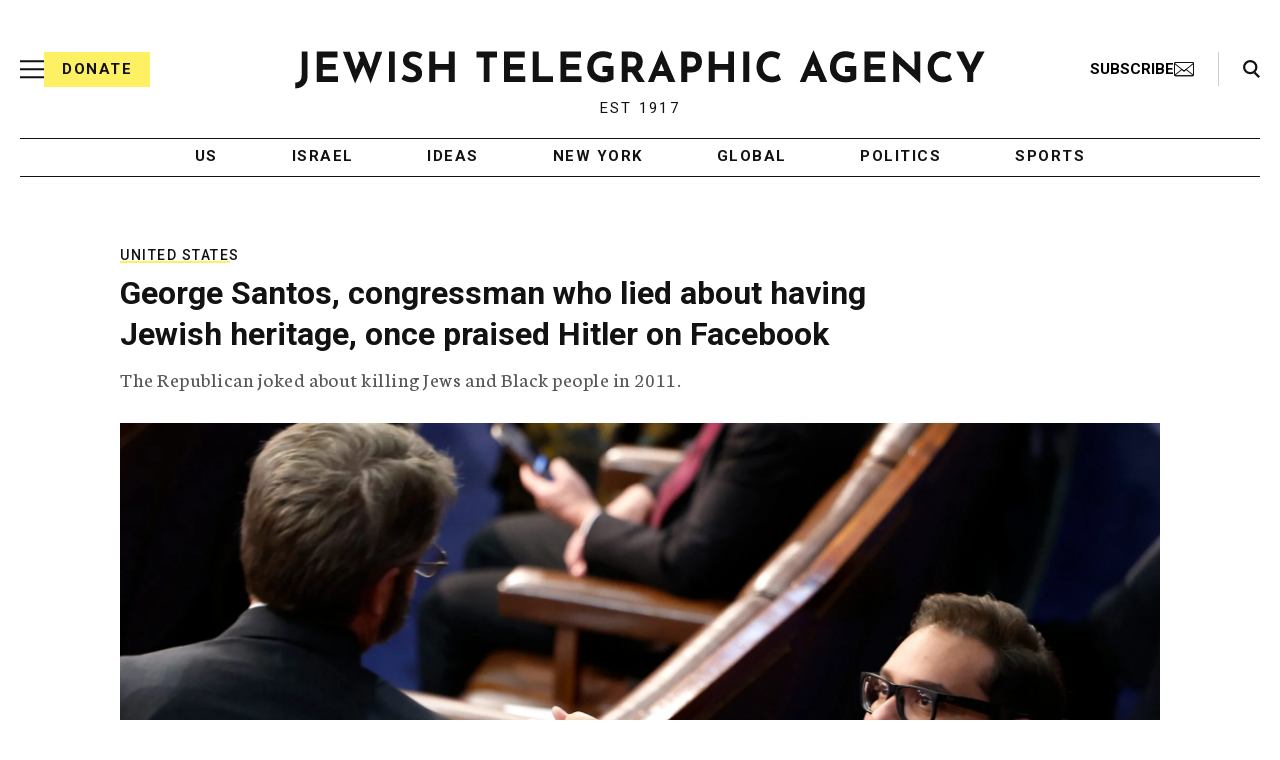

--- FILE ---
content_type: text/html; charset=utf-8
request_url: https://www.google.com/recaptcha/api2/anchor?ar=1&k=6Ld6pAMsAAAAAF2zZeBfcXtFUp1rPN8jbTR9-ads&co=aHR0cHM6Ly93d3cuanRhLm9yZzo0NDM.&hl=en&v=PoyoqOPhxBO7pBk68S4YbpHZ&size=normal&anchor-ms=20000&execute-ms=30000&cb=pyvqx9dif4kg
body_size: 49338
content:
<!DOCTYPE HTML><html dir="ltr" lang="en"><head><meta http-equiv="Content-Type" content="text/html; charset=UTF-8">
<meta http-equiv="X-UA-Compatible" content="IE=edge">
<title>reCAPTCHA</title>
<style type="text/css">
/* cyrillic-ext */
@font-face {
  font-family: 'Roboto';
  font-style: normal;
  font-weight: 400;
  font-stretch: 100%;
  src: url(//fonts.gstatic.com/s/roboto/v48/KFO7CnqEu92Fr1ME7kSn66aGLdTylUAMa3GUBHMdazTgWw.woff2) format('woff2');
  unicode-range: U+0460-052F, U+1C80-1C8A, U+20B4, U+2DE0-2DFF, U+A640-A69F, U+FE2E-FE2F;
}
/* cyrillic */
@font-face {
  font-family: 'Roboto';
  font-style: normal;
  font-weight: 400;
  font-stretch: 100%;
  src: url(//fonts.gstatic.com/s/roboto/v48/KFO7CnqEu92Fr1ME7kSn66aGLdTylUAMa3iUBHMdazTgWw.woff2) format('woff2');
  unicode-range: U+0301, U+0400-045F, U+0490-0491, U+04B0-04B1, U+2116;
}
/* greek-ext */
@font-face {
  font-family: 'Roboto';
  font-style: normal;
  font-weight: 400;
  font-stretch: 100%;
  src: url(//fonts.gstatic.com/s/roboto/v48/KFO7CnqEu92Fr1ME7kSn66aGLdTylUAMa3CUBHMdazTgWw.woff2) format('woff2');
  unicode-range: U+1F00-1FFF;
}
/* greek */
@font-face {
  font-family: 'Roboto';
  font-style: normal;
  font-weight: 400;
  font-stretch: 100%;
  src: url(//fonts.gstatic.com/s/roboto/v48/KFO7CnqEu92Fr1ME7kSn66aGLdTylUAMa3-UBHMdazTgWw.woff2) format('woff2');
  unicode-range: U+0370-0377, U+037A-037F, U+0384-038A, U+038C, U+038E-03A1, U+03A3-03FF;
}
/* math */
@font-face {
  font-family: 'Roboto';
  font-style: normal;
  font-weight: 400;
  font-stretch: 100%;
  src: url(//fonts.gstatic.com/s/roboto/v48/KFO7CnqEu92Fr1ME7kSn66aGLdTylUAMawCUBHMdazTgWw.woff2) format('woff2');
  unicode-range: U+0302-0303, U+0305, U+0307-0308, U+0310, U+0312, U+0315, U+031A, U+0326-0327, U+032C, U+032F-0330, U+0332-0333, U+0338, U+033A, U+0346, U+034D, U+0391-03A1, U+03A3-03A9, U+03B1-03C9, U+03D1, U+03D5-03D6, U+03F0-03F1, U+03F4-03F5, U+2016-2017, U+2034-2038, U+203C, U+2040, U+2043, U+2047, U+2050, U+2057, U+205F, U+2070-2071, U+2074-208E, U+2090-209C, U+20D0-20DC, U+20E1, U+20E5-20EF, U+2100-2112, U+2114-2115, U+2117-2121, U+2123-214F, U+2190, U+2192, U+2194-21AE, U+21B0-21E5, U+21F1-21F2, U+21F4-2211, U+2213-2214, U+2216-22FF, U+2308-230B, U+2310, U+2319, U+231C-2321, U+2336-237A, U+237C, U+2395, U+239B-23B7, U+23D0, U+23DC-23E1, U+2474-2475, U+25AF, U+25B3, U+25B7, U+25BD, U+25C1, U+25CA, U+25CC, U+25FB, U+266D-266F, U+27C0-27FF, U+2900-2AFF, U+2B0E-2B11, U+2B30-2B4C, U+2BFE, U+3030, U+FF5B, U+FF5D, U+1D400-1D7FF, U+1EE00-1EEFF;
}
/* symbols */
@font-face {
  font-family: 'Roboto';
  font-style: normal;
  font-weight: 400;
  font-stretch: 100%;
  src: url(//fonts.gstatic.com/s/roboto/v48/KFO7CnqEu92Fr1ME7kSn66aGLdTylUAMaxKUBHMdazTgWw.woff2) format('woff2');
  unicode-range: U+0001-000C, U+000E-001F, U+007F-009F, U+20DD-20E0, U+20E2-20E4, U+2150-218F, U+2190, U+2192, U+2194-2199, U+21AF, U+21E6-21F0, U+21F3, U+2218-2219, U+2299, U+22C4-22C6, U+2300-243F, U+2440-244A, U+2460-24FF, U+25A0-27BF, U+2800-28FF, U+2921-2922, U+2981, U+29BF, U+29EB, U+2B00-2BFF, U+4DC0-4DFF, U+FFF9-FFFB, U+10140-1018E, U+10190-1019C, U+101A0, U+101D0-101FD, U+102E0-102FB, U+10E60-10E7E, U+1D2C0-1D2D3, U+1D2E0-1D37F, U+1F000-1F0FF, U+1F100-1F1AD, U+1F1E6-1F1FF, U+1F30D-1F30F, U+1F315, U+1F31C, U+1F31E, U+1F320-1F32C, U+1F336, U+1F378, U+1F37D, U+1F382, U+1F393-1F39F, U+1F3A7-1F3A8, U+1F3AC-1F3AF, U+1F3C2, U+1F3C4-1F3C6, U+1F3CA-1F3CE, U+1F3D4-1F3E0, U+1F3ED, U+1F3F1-1F3F3, U+1F3F5-1F3F7, U+1F408, U+1F415, U+1F41F, U+1F426, U+1F43F, U+1F441-1F442, U+1F444, U+1F446-1F449, U+1F44C-1F44E, U+1F453, U+1F46A, U+1F47D, U+1F4A3, U+1F4B0, U+1F4B3, U+1F4B9, U+1F4BB, U+1F4BF, U+1F4C8-1F4CB, U+1F4D6, U+1F4DA, U+1F4DF, U+1F4E3-1F4E6, U+1F4EA-1F4ED, U+1F4F7, U+1F4F9-1F4FB, U+1F4FD-1F4FE, U+1F503, U+1F507-1F50B, U+1F50D, U+1F512-1F513, U+1F53E-1F54A, U+1F54F-1F5FA, U+1F610, U+1F650-1F67F, U+1F687, U+1F68D, U+1F691, U+1F694, U+1F698, U+1F6AD, U+1F6B2, U+1F6B9-1F6BA, U+1F6BC, U+1F6C6-1F6CF, U+1F6D3-1F6D7, U+1F6E0-1F6EA, U+1F6F0-1F6F3, U+1F6F7-1F6FC, U+1F700-1F7FF, U+1F800-1F80B, U+1F810-1F847, U+1F850-1F859, U+1F860-1F887, U+1F890-1F8AD, U+1F8B0-1F8BB, U+1F8C0-1F8C1, U+1F900-1F90B, U+1F93B, U+1F946, U+1F984, U+1F996, U+1F9E9, U+1FA00-1FA6F, U+1FA70-1FA7C, U+1FA80-1FA89, U+1FA8F-1FAC6, U+1FACE-1FADC, U+1FADF-1FAE9, U+1FAF0-1FAF8, U+1FB00-1FBFF;
}
/* vietnamese */
@font-face {
  font-family: 'Roboto';
  font-style: normal;
  font-weight: 400;
  font-stretch: 100%;
  src: url(//fonts.gstatic.com/s/roboto/v48/KFO7CnqEu92Fr1ME7kSn66aGLdTylUAMa3OUBHMdazTgWw.woff2) format('woff2');
  unicode-range: U+0102-0103, U+0110-0111, U+0128-0129, U+0168-0169, U+01A0-01A1, U+01AF-01B0, U+0300-0301, U+0303-0304, U+0308-0309, U+0323, U+0329, U+1EA0-1EF9, U+20AB;
}
/* latin-ext */
@font-face {
  font-family: 'Roboto';
  font-style: normal;
  font-weight: 400;
  font-stretch: 100%;
  src: url(//fonts.gstatic.com/s/roboto/v48/KFO7CnqEu92Fr1ME7kSn66aGLdTylUAMa3KUBHMdazTgWw.woff2) format('woff2');
  unicode-range: U+0100-02BA, U+02BD-02C5, U+02C7-02CC, U+02CE-02D7, U+02DD-02FF, U+0304, U+0308, U+0329, U+1D00-1DBF, U+1E00-1E9F, U+1EF2-1EFF, U+2020, U+20A0-20AB, U+20AD-20C0, U+2113, U+2C60-2C7F, U+A720-A7FF;
}
/* latin */
@font-face {
  font-family: 'Roboto';
  font-style: normal;
  font-weight: 400;
  font-stretch: 100%;
  src: url(//fonts.gstatic.com/s/roboto/v48/KFO7CnqEu92Fr1ME7kSn66aGLdTylUAMa3yUBHMdazQ.woff2) format('woff2');
  unicode-range: U+0000-00FF, U+0131, U+0152-0153, U+02BB-02BC, U+02C6, U+02DA, U+02DC, U+0304, U+0308, U+0329, U+2000-206F, U+20AC, U+2122, U+2191, U+2193, U+2212, U+2215, U+FEFF, U+FFFD;
}
/* cyrillic-ext */
@font-face {
  font-family: 'Roboto';
  font-style: normal;
  font-weight: 500;
  font-stretch: 100%;
  src: url(//fonts.gstatic.com/s/roboto/v48/KFO7CnqEu92Fr1ME7kSn66aGLdTylUAMa3GUBHMdazTgWw.woff2) format('woff2');
  unicode-range: U+0460-052F, U+1C80-1C8A, U+20B4, U+2DE0-2DFF, U+A640-A69F, U+FE2E-FE2F;
}
/* cyrillic */
@font-face {
  font-family: 'Roboto';
  font-style: normal;
  font-weight: 500;
  font-stretch: 100%;
  src: url(//fonts.gstatic.com/s/roboto/v48/KFO7CnqEu92Fr1ME7kSn66aGLdTylUAMa3iUBHMdazTgWw.woff2) format('woff2');
  unicode-range: U+0301, U+0400-045F, U+0490-0491, U+04B0-04B1, U+2116;
}
/* greek-ext */
@font-face {
  font-family: 'Roboto';
  font-style: normal;
  font-weight: 500;
  font-stretch: 100%;
  src: url(//fonts.gstatic.com/s/roboto/v48/KFO7CnqEu92Fr1ME7kSn66aGLdTylUAMa3CUBHMdazTgWw.woff2) format('woff2');
  unicode-range: U+1F00-1FFF;
}
/* greek */
@font-face {
  font-family: 'Roboto';
  font-style: normal;
  font-weight: 500;
  font-stretch: 100%;
  src: url(//fonts.gstatic.com/s/roboto/v48/KFO7CnqEu92Fr1ME7kSn66aGLdTylUAMa3-UBHMdazTgWw.woff2) format('woff2');
  unicode-range: U+0370-0377, U+037A-037F, U+0384-038A, U+038C, U+038E-03A1, U+03A3-03FF;
}
/* math */
@font-face {
  font-family: 'Roboto';
  font-style: normal;
  font-weight: 500;
  font-stretch: 100%;
  src: url(//fonts.gstatic.com/s/roboto/v48/KFO7CnqEu92Fr1ME7kSn66aGLdTylUAMawCUBHMdazTgWw.woff2) format('woff2');
  unicode-range: U+0302-0303, U+0305, U+0307-0308, U+0310, U+0312, U+0315, U+031A, U+0326-0327, U+032C, U+032F-0330, U+0332-0333, U+0338, U+033A, U+0346, U+034D, U+0391-03A1, U+03A3-03A9, U+03B1-03C9, U+03D1, U+03D5-03D6, U+03F0-03F1, U+03F4-03F5, U+2016-2017, U+2034-2038, U+203C, U+2040, U+2043, U+2047, U+2050, U+2057, U+205F, U+2070-2071, U+2074-208E, U+2090-209C, U+20D0-20DC, U+20E1, U+20E5-20EF, U+2100-2112, U+2114-2115, U+2117-2121, U+2123-214F, U+2190, U+2192, U+2194-21AE, U+21B0-21E5, U+21F1-21F2, U+21F4-2211, U+2213-2214, U+2216-22FF, U+2308-230B, U+2310, U+2319, U+231C-2321, U+2336-237A, U+237C, U+2395, U+239B-23B7, U+23D0, U+23DC-23E1, U+2474-2475, U+25AF, U+25B3, U+25B7, U+25BD, U+25C1, U+25CA, U+25CC, U+25FB, U+266D-266F, U+27C0-27FF, U+2900-2AFF, U+2B0E-2B11, U+2B30-2B4C, U+2BFE, U+3030, U+FF5B, U+FF5D, U+1D400-1D7FF, U+1EE00-1EEFF;
}
/* symbols */
@font-face {
  font-family: 'Roboto';
  font-style: normal;
  font-weight: 500;
  font-stretch: 100%;
  src: url(//fonts.gstatic.com/s/roboto/v48/KFO7CnqEu92Fr1ME7kSn66aGLdTylUAMaxKUBHMdazTgWw.woff2) format('woff2');
  unicode-range: U+0001-000C, U+000E-001F, U+007F-009F, U+20DD-20E0, U+20E2-20E4, U+2150-218F, U+2190, U+2192, U+2194-2199, U+21AF, U+21E6-21F0, U+21F3, U+2218-2219, U+2299, U+22C4-22C6, U+2300-243F, U+2440-244A, U+2460-24FF, U+25A0-27BF, U+2800-28FF, U+2921-2922, U+2981, U+29BF, U+29EB, U+2B00-2BFF, U+4DC0-4DFF, U+FFF9-FFFB, U+10140-1018E, U+10190-1019C, U+101A0, U+101D0-101FD, U+102E0-102FB, U+10E60-10E7E, U+1D2C0-1D2D3, U+1D2E0-1D37F, U+1F000-1F0FF, U+1F100-1F1AD, U+1F1E6-1F1FF, U+1F30D-1F30F, U+1F315, U+1F31C, U+1F31E, U+1F320-1F32C, U+1F336, U+1F378, U+1F37D, U+1F382, U+1F393-1F39F, U+1F3A7-1F3A8, U+1F3AC-1F3AF, U+1F3C2, U+1F3C4-1F3C6, U+1F3CA-1F3CE, U+1F3D4-1F3E0, U+1F3ED, U+1F3F1-1F3F3, U+1F3F5-1F3F7, U+1F408, U+1F415, U+1F41F, U+1F426, U+1F43F, U+1F441-1F442, U+1F444, U+1F446-1F449, U+1F44C-1F44E, U+1F453, U+1F46A, U+1F47D, U+1F4A3, U+1F4B0, U+1F4B3, U+1F4B9, U+1F4BB, U+1F4BF, U+1F4C8-1F4CB, U+1F4D6, U+1F4DA, U+1F4DF, U+1F4E3-1F4E6, U+1F4EA-1F4ED, U+1F4F7, U+1F4F9-1F4FB, U+1F4FD-1F4FE, U+1F503, U+1F507-1F50B, U+1F50D, U+1F512-1F513, U+1F53E-1F54A, U+1F54F-1F5FA, U+1F610, U+1F650-1F67F, U+1F687, U+1F68D, U+1F691, U+1F694, U+1F698, U+1F6AD, U+1F6B2, U+1F6B9-1F6BA, U+1F6BC, U+1F6C6-1F6CF, U+1F6D3-1F6D7, U+1F6E0-1F6EA, U+1F6F0-1F6F3, U+1F6F7-1F6FC, U+1F700-1F7FF, U+1F800-1F80B, U+1F810-1F847, U+1F850-1F859, U+1F860-1F887, U+1F890-1F8AD, U+1F8B0-1F8BB, U+1F8C0-1F8C1, U+1F900-1F90B, U+1F93B, U+1F946, U+1F984, U+1F996, U+1F9E9, U+1FA00-1FA6F, U+1FA70-1FA7C, U+1FA80-1FA89, U+1FA8F-1FAC6, U+1FACE-1FADC, U+1FADF-1FAE9, U+1FAF0-1FAF8, U+1FB00-1FBFF;
}
/* vietnamese */
@font-face {
  font-family: 'Roboto';
  font-style: normal;
  font-weight: 500;
  font-stretch: 100%;
  src: url(//fonts.gstatic.com/s/roboto/v48/KFO7CnqEu92Fr1ME7kSn66aGLdTylUAMa3OUBHMdazTgWw.woff2) format('woff2');
  unicode-range: U+0102-0103, U+0110-0111, U+0128-0129, U+0168-0169, U+01A0-01A1, U+01AF-01B0, U+0300-0301, U+0303-0304, U+0308-0309, U+0323, U+0329, U+1EA0-1EF9, U+20AB;
}
/* latin-ext */
@font-face {
  font-family: 'Roboto';
  font-style: normal;
  font-weight: 500;
  font-stretch: 100%;
  src: url(//fonts.gstatic.com/s/roboto/v48/KFO7CnqEu92Fr1ME7kSn66aGLdTylUAMa3KUBHMdazTgWw.woff2) format('woff2');
  unicode-range: U+0100-02BA, U+02BD-02C5, U+02C7-02CC, U+02CE-02D7, U+02DD-02FF, U+0304, U+0308, U+0329, U+1D00-1DBF, U+1E00-1E9F, U+1EF2-1EFF, U+2020, U+20A0-20AB, U+20AD-20C0, U+2113, U+2C60-2C7F, U+A720-A7FF;
}
/* latin */
@font-face {
  font-family: 'Roboto';
  font-style: normal;
  font-weight: 500;
  font-stretch: 100%;
  src: url(//fonts.gstatic.com/s/roboto/v48/KFO7CnqEu92Fr1ME7kSn66aGLdTylUAMa3yUBHMdazQ.woff2) format('woff2');
  unicode-range: U+0000-00FF, U+0131, U+0152-0153, U+02BB-02BC, U+02C6, U+02DA, U+02DC, U+0304, U+0308, U+0329, U+2000-206F, U+20AC, U+2122, U+2191, U+2193, U+2212, U+2215, U+FEFF, U+FFFD;
}
/* cyrillic-ext */
@font-face {
  font-family: 'Roboto';
  font-style: normal;
  font-weight: 900;
  font-stretch: 100%;
  src: url(//fonts.gstatic.com/s/roboto/v48/KFO7CnqEu92Fr1ME7kSn66aGLdTylUAMa3GUBHMdazTgWw.woff2) format('woff2');
  unicode-range: U+0460-052F, U+1C80-1C8A, U+20B4, U+2DE0-2DFF, U+A640-A69F, U+FE2E-FE2F;
}
/* cyrillic */
@font-face {
  font-family: 'Roboto';
  font-style: normal;
  font-weight: 900;
  font-stretch: 100%;
  src: url(//fonts.gstatic.com/s/roboto/v48/KFO7CnqEu92Fr1ME7kSn66aGLdTylUAMa3iUBHMdazTgWw.woff2) format('woff2');
  unicode-range: U+0301, U+0400-045F, U+0490-0491, U+04B0-04B1, U+2116;
}
/* greek-ext */
@font-face {
  font-family: 'Roboto';
  font-style: normal;
  font-weight: 900;
  font-stretch: 100%;
  src: url(//fonts.gstatic.com/s/roboto/v48/KFO7CnqEu92Fr1ME7kSn66aGLdTylUAMa3CUBHMdazTgWw.woff2) format('woff2');
  unicode-range: U+1F00-1FFF;
}
/* greek */
@font-face {
  font-family: 'Roboto';
  font-style: normal;
  font-weight: 900;
  font-stretch: 100%;
  src: url(//fonts.gstatic.com/s/roboto/v48/KFO7CnqEu92Fr1ME7kSn66aGLdTylUAMa3-UBHMdazTgWw.woff2) format('woff2');
  unicode-range: U+0370-0377, U+037A-037F, U+0384-038A, U+038C, U+038E-03A1, U+03A3-03FF;
}
/* math */
@font-face {
  font-family: 'Roboto';
  font-style: normal;
  font-weight: 900;
  font-stretch: 100%;
  src: url(//fonts.gstatic.com/s/roboto/v48/KFO7CnqEu92Fr1ME7kSn66aGLdTylUAMawCUBHMdazTgWw.woff2) format('woff2');
  unicode-range: U+0302-0303, U+0305, U+0307-0308, U+0310, U+0312, U+0315, U+031A, U+0326-0327, U+032C, U+032F-0330, U+0332-0333, U+0338, U+033A, U+0346, U+034D, U+0391-03A1, U+03A3-03A9, U+03B1-03C9, U+03D1, U+03D5-03D6, U+03F0-03F1, U+03F4-03F5, U+2016-2017, U+2034-2038, U+203C, U+2040, U+2043, U+2047, U+2050, U+2057, U+205F, U+2070-2071, U+2074-208E, U+2090-209C, U+20D0-20DC, U+20E1, U+20E5-20EF, U+2100-2112, U+2114-2115, U+2117-2121, U+2123-214F, U+2190, U+2192, U+2194-21AE, U+21B0-21E5, U+21F1-21F2, U+21F4-2211, U+2213-2214, U+2216-22FF, U+2308-230B, U+2310, U+2319, U+231C-2321, U+2336-237A, U+237C, U+2395, U+239B-23B7, U+23D0, U+23DC-23E1, U+2474-2475, U+25AF, U+25B3, U+25B7, U+25BD, U+25C1, U+25CA, U+25CC, U+25FB, U+266D-266F, U+27C0-27FF, U+2900-2AFF, U+2B0E-2B11, U+2B30-2B4C, U+2BFE, U+3030, U+FF5B, U+FF5D, U+1D400-1D7FF, U+1EE00-1EEFF;
}
/* symbols */
@font-face {
  font-family: 'Roboto';
  font-style: normal;
  font-weight: 900;
  font-stretch: 100%;
  src: url(//fonts.gstatic.com/s/roboto/v48/KFO7CnqEu92Fr1ME7kSn66aGLdTylUAMaxKUBHMdazTgWw.woff2) format('woff2');
  unicode-range: U+0001-000C, U+000E-001F, U+007F-009F, U+20DD-20E0, U+20E2-20E4, U+2150-218F, U+2190, U+2192, U+2194-2199, U+21AF, U+21E6-21F0, U+21F3, U+2218-2219, U+2299, U+22C4-22C6, U+2300-243F, U+2440-244A, U+2460-24FF, U+25A0-27BF, U+2800-28FF, U+2921-2922, U+2981, U+29BF, U+29EB, U+2B00-2BFF, U+4DC0-4DFF, U+FFF9-FFFB, U+10140-1018E, U+10190-1019C, U+101A0, U+101D0-101FD, U+102E0-102FB, U+10E60-10E7E, U+1D2C0-1D2D3, U+1D2E0-1D37F, U+1F000-1F0FF, U+1F100-1F1AD, U+1F1E6-1F1FF, U+1F30D-1F30F, U+1F315, U+1F31C, U+1F31E, U+1F320-1F32C, U+1F336, U+1F378, U+1F37D, U+1F382, U+1F393-1F39F, U+1F3A7-1F3A8, U+1F3AC-1F3AF, U+1F3C2, U+1F3C4-1F3C6, U+1F3CA-1F3CE, U+1F3D4-1F3E0, U+1F3ED, U+1F3F1-1F3F3, U+1F3F5-1F3F7, U+1F408, U+1F415, U+1F41F, U+1F426, U+1F43F, U+1F441-1F442, U+1F444, U+1F446-1F449, U+1F44C-1F44E, U+1F453, U+1F46A, U+1F47D, U+1F4A3, U+1F4B0, U+1F4B3, U+1F4B9, U+1F4BB, U+1F4BF, U+1F4C8-1F4CB, U+1F4D6, U+1F4DA, U+1F4DF, U+1F4E3-1F4E6, U+1F4EA-1F4ED, U+1F4F7, U+1F4F9-1F4FB, U+1F4FD-1F4FE, U+1F503, U+1F507-1F50B, U+1F50D, U+1F512-1F513, U+1F53E-1F54A, U+1F54F-1F5FA, U+1F610, U+1F650-1F67F, U+1F687, U+1F68D, U+1F691, U+1F694, U+1F698, U+1F6AD, U+1F6B2, U+1F6B9-1F6BA, U+1F6BC, U+1F6C6-1F6CF, U+1F6D3-1F6D7, U+1F6E0-1F6EA, U+1F6F0-1F6F3, U+1F6F7-1F6FC, U+1F700-1F7FF, U+1F800-1F80B, U+1F810-1F847, U+1F850-1F859, U+1F860-1F887, U+1F890-1F8AD, U+1F8B0-1F8BB, U+1F8C0-1F8C1, U+1F900-1F90B, U+1F93B, U+1F946, U+1F984, U+1F996, U+1F9E9, U+1FA00-1FA6F, U+1FA70-1FA7C, U+1FA80-1FA89, U+1FA8F-1FAC6, U+1FACE-1FADC, U+1FADF-1FAE9, U+1FAF0-1FAF8, U+1FB00-1FBFF;
}
/* vietnamese */
@font-face {
  font-family: 'Roboto';
  font-style: normal;
  font-weight: 900;
  font-stretch: 100%;
  src: url(//fonts.gstatic.com/s/roboto/v48/KFO7CnqEu92Fr1ME7kSn66aGLdTylUAMa3OUBHMdazTgWw.woff2) format('woff2');
  unicode-range: U+0102-0103, U+0110-0111, U+0128-0129, U+0168-0169, U+01A0-01A1, U+01AF-01B0, U+0300-0301, U+0303-0304, U+0308-0309, U+0323, U+0329, U+1EA0-1EF9, U+20AB;
}
/* latin-ext */
@font-face {
  font-family: 'Roboto';
  font-style: normal;
  font-weight: 900;
  font-stretch: 100%;
  src: url(//fonts.gstatic.com/s/roboto/v48/KFO7CnqEu92Fr1ME7kSn66aGLdTylUAMa3KUBHMdazTgWw.woff2) format('woff2');
  unicode-range: U+0100-02BA, U+02BD-02C5, U+02C7-02CC, U+02CE-02D7, U+02DD-02FF, U+0304, U+0308, U+0329, U+1D00-1DBF, U+1E00-1E9F, U+1EF2-1EFF, U+2020, U+20A0-20AB, U+20AD-20C0, U+2113, U+2C60-2C7F, U+A720-A7FF;
}
/* latin */
@font-face {
  font-family: 'Roboto';
  font-style: normal;
  font-weight: 900;
  font-stretch: 100%;
  src: url(//fonts.gstatic.com/s/roboto/v48/KFO7CnqEu92Fr1ME7kSn66aGLdTylUAMa3yUBHMdazQ.woff2) format('woff2');
  unicode-range: U+0000-00FF, U+0131, U+0152-0153, U+02BB-02BC, U+02C6, U+02DA, U+02DC, U+0304, U+0308, U+0329, U+2000-206F, U+20AC, U+2122, U+2191, U+2193, U+2212, U+2215, U+FEFF, U+FFFD;
}

</style>
<link rel="stylesheet" type="text/css" href="https://www.gstatic.com/recaptcha/releases/PoyoqOPhxBO7pBk68S4YbpHZ/styles__ltr.css">
<script nonce="8rz6i7npY9g4Wjvu2Q15rg" type="text/javascript">window['__recaptcha_api'] = 'https://www.google.com/recaptcha/api2/';</script>
<script type="text/javascript" src="https://www.gstatic.com/recaptcha/releases/PoyoqOPhxBO7pBk68S4YbpHZ/recaptcha__en.js" nonce="8rz6i7npY9g4Wjvu2Q15rg">
      
    </script></head>
<body><div id="rc-anchor-alert" class="rc-anchor-alert"></div>
<input type="hidden" id="recaptcha-token" value="[base64]">
<script type="text/javascript" nonce="8rz6i7npY9g4Wjvu2Q15rg">
      recaptcha.anchor.Main.init("[\x22ainput\x22,[\x22bgdata\x22,\x22\x22,\[base64]/[base64]/bmV3IFpbdF0obVswXSk6Sz09Mj9uZXcgWlt0XShtWzBdLG1bMV0pOks9PTM/bmV3IFpbdF0obVswXSxtWzFdLG1bMl0pOks9PTQ/[base64]/[base64]/[base64]/[base64]/[base64]/[base64]/[base64]/[base64]/[base64]/[base64]/[base64]/[base64]/[base64]/[base64]\\u003d\\u003d\x22,\[base64]\x22,\x22woLCtGTDj8KnA8OxfcKMbcOpwqvDjcKIQ8O6wp7CpMOMaMORw6DDgMKLBRDDkSXDrHnDlxpFXBUUwoDDhzPCtMOvw7DCr8OlwqFhKsKDwpBMDzhSwqdpw5RzwqrDh1Q0wojCixkHNcOnwp7ClcKzcVzCgcOWMMOKCMKjKBkbRnPCosK6bcKcwop+w4/Cig0xwqQtw53Co8KOVW1wQC8KwrDDiRvCt1nCsEvDjMOjDcKlw6LDiRbDjsKQSjjDiRRQw7InScKewqPDgcOJNsOYwr/[base64]/ClzvDmR4Vwok8wrXDpwPClDlIRcOrw7jDlVXDoMKUEDPCgy1ewozDnsOTwq9dwqU4YMOhwpfDnsOUHn9dTCPCji0cwrgBwpRqH8KNw4PDosOWw6MIw54+QSgkY1jCgcKJCQDDj8OEZcKCXT/CkcKPw4bDk8OUK8OBwq8+UQYswoHDuMOMeWnCv8O0w5bCt8OswpYbMcKSaGEBO0x/JsOeesKzU8OKVgHCqw/DqMOSw6NYSRTDmcObw5vDgjhBWcOJwqlOw6J7w7MBwrfCs2sWTRjDgFTDo8OMa8Oiwol7wqDDuMO6wq/DkcONAFt6Wn/[base64]/CssK1IcOXJsKkworDlHrDgC5cwr/CssOqw5c5wrdiw4/[base64]/woYow7LCmcKcw7zDgnjCgXhVw4dAHcOuZVLDkcObLcOiUADDqBYcw4XDizLCn8OOwqDCv2t3Lj7DrsKBw6hVXsKxwoJ6woHDlxLDuDkRw4MUwqV/wpjDlB5Kw54QGcKlVTppeQ/[base64]/eMKBJ8OiX8OqGMOBIFbDqlPCssOnwqXDiTvCpX0Vw5cWKXLDtsKow6zDncOHbEbDuk/Cn8Kgw4zCmCxaX8K/w45cw5bDm3/Dm8Kpw7tJwrchJT7CvUkHTXnDqsKiTsO2MMKKwqnCrBInfsOOwqwpw7/Ct2gfIcOwwqgYw5DDhcKGw5EHw5spPQ1twporMlPCnMKvwpcYw4zDpRkgwpETSwVBUEnDvWVuwqLDncKyU8KCKsOIUgLDoMKVw7rDtsKow5ZSwoNJEQ/[base64]/DrkgcExbCqjjCv8K/P8OjwpkcSRA/w4wiNAbDljksYxhTAzF7WBxPwrthw7BGw6wFP8KAAsOOT2XCpVcKbSrCrsKqwqrDqsOIwr9ULMOtSnzCiiTDsRFIw5lQQ8KiCXMyw7gdwq3Du8O9wpx0Um4/[base64]/Ct8KrMcOHwrMSw5LCujDCp8Ogw5PDkMKGwo43wr5BRXZQw7MFFsOzCMOTwo4fw7PCh8Oww4w4BzXCp8Oyw6nCtgTDn8KFSMOTwrHDp8Opw4/CnsKLw6zDnTg1AlwwL8OPdTTDii7ClFckDVp7fMO+w5vClMKbTsKww5AbD8KABMKBwoUpwoQtP8KMw4sgwqfCpVYOc2RKwr/Cgi/DscKuZCvCosKuwrpqwpHDsibDqyYTw7QmBcKTwrQBwpJmL23Dj8O1w7IuwqDDrSfCikQsFkDDoMOfKRs0wpQlwrUqNTTDnwrDmcKXw6URw7jDgF8NwrEpwoAdCFLCqcK/wrYMwqkXwqJUw7xTw7xmwrNLdDlmwofCnVvCqsKbwrbDoRQCN8KNw7zDvcKGCVMuKzrCrsKdRHTCosOQVsObw7HCrxN3WMKww6MKXcO/w51/EsKGN8KjBDJKwqXDkMOhwqzCikoPwqdbwqfCigLDvMKfbnpvw41hw7xJGDnDtMOpbUzDlTsUwoZDw7EaVMOnTSgLw5XCocKrEcKUw4tGw6docDQYZh/DhWACCcOGZGzDmMOnJsK/bE8zA8O6EsOjw5fDoG7Dg8OMwrt2w6pBL1dvw5zCrzdqTcO4w6pmwrXCj8KUKhUdw4XDvB5Iwp3DmEVUD3HCh3HDh8OKRBUKw4nDgcOww7wIwpPDu3nCpGXCr2XDjVENIRTCp8Kpw6sRC8KbFEB8w6gQw60SwpnDrikoMcOGwo/DrMKzwqfDgMKVE8KvKcOlIsO4Y8KCCMKGwpfCqcOzecKUT0ttwpnChsKeHMKLbcOqRHvDjA/CvMO6wrbDqcOoJA57w7fDvMO9wqV9w4jCvcOPwqLDscK1GlTDkHPColTDuXzDvMOxNWrDsCgndMO/wpkkd8OrGcOfwpEbwpHDuH/CjUUgw7bCjMKHw5IjRcOrMh4heMOuMk3Dox7DusKENThfUMKSGDQvw75+aj/ChHQUES3CpsOAwrxZUybCjQnCt0TDnHUKwrZOwoTDksKew5/DqcKpw7nDv2HCucKMO0jCqcOIK8KYwqMFHcOXWMOUw4Rxw44fLkTDr07DhAwXdcKlWUTCpDnCukcEa1Evw5oCw4xSwrwRw6bDuVfDvcK7w58nfsKmCETCiC8JwozDgMOCfXpUdMOlJMOIWDLDq8KLDSpow5Y0M8KdTsKkHHZgKMOBw6nDpkV9wp93wrzCgFfCoA/Djxw4ZEjCicOnwpPCg8KpYGHCpMOXUFE/O3h4w47CqcKJOMKpMTLCoMK1QQlBUnoHw74RfsKPwp/CmcOSwoVnbMKgP3E1wojCgSBCa8K0wq7CiHomVxNHw7vDnsKCFcOrw7fCiVB6AcK6W1LDqmbCoGssw5ICF8OYXcOew6fCkyPDhAtEC8Kzwr06dsOzw6rCp8KUwppedns3wqbChsOwTDZuRiHChzg7TcO/LMKbK3IOw5fDtVnCpMKgUcONB8KiO8OwF8KiLcOMwpVvwr5dOADDtg0RNkTDinbDuy0Bw5IDSwMwQiM7aA/CksOJN8OzHMKYwoHDpn7Ci3vDqsOIwoDCmmtkw57DnMO+w4IYecKwLMOxw6jCpT7CkFPDki0rOcKbTG7CugsuA8Ovw7wiw64FbMKsSGkdw5vClyRgOy4ew4HDqsOHPS3CosKNwoXDmcOow5ATGXZhwpLChMKWw5xZLcKnw7PDtMK8A8Kjw6vCs8KWwo/CqEceAcKlwoRxw5JXNsKDwozDhMKALXTDhMOrSnvCkcOyGT7CnsKcwqzCrHHDigTCrsOUwptGw4rCtcOPA3rDuh/Ct1vDosO5wrzDtxXDoE8Uw6EcAMOQR8Ogw4TCpCfDuDLDiBTDsT1VKFUTwrcywpjDhDdrS8OmLsOGw6hgfDMvw6kwXkPDrTzDlcOXw5jDj8Kzw64kwqRpw4h/VMOCwqQHw7/[base64]/DncOTbsOWaMOQw5fCrMK9L0UDwpfDpMKHJcKfWsO+wrLCgsOMwppvUm4CW8OaYDhRFHErw4bCkMK7eUZyRFNrL8KEw4l0w4Faw7QIwpwaw6vCsmA0MsOKw6AgRcO/wpHDtR80w4TDkEfCscKVWlvCssOsU2g/w7F8w71ww5IAc8KoccOfC2LCrcO7M8OORgo5VcOrw6wZwptcL8OOTFYbwp3CmUMGJ8KJcU7DskvCvcKzwqjCkiRaRMKQQsKrNjLCmsOuaC3DosOODnTCp8Kra1/Dm8K6Ow3ChgnDuSTDujDDuWvCsSZ0wonCocOSb8KUw5IGwqFFwrbCo8KjF1YTDQpYw5nDoMOaw5UkwqbDpmzCuDEIGljCpsK/WBDDlcK4KmbCqMK3b0jDmR/[base64]/DtsK5YcKIw74bdMKGQHjDjG3CuMK5worCl8KDwrhuOsKVUMK8w5DCrsKcw6how57DmQ3Cp8KAwrgiagdHOVQnwqLCtMKhScOdW8KJES/[base64]/[base64]/CvUgAwrLDrMOOV8KPwr/CginDgUErw4TDkghvajZxNHPDpBx1LcOCXhTCi8O1wqdaPzZowrdawpAUFkXCs8KKU35RTWURwofCmcOjFybCgiHDv384EMKVc8KVwpIuw7/Cq8Ocw5jDhcKFw7kyE8KWwrdIcMKhwrDCtQbCqMOrwrzCkFByw7LCj2TCri7Cq8O+VAvDilBgw4HCh1Y8w6DDmMKNwofDnXPCiMKSw4cawrjDnVbDs8KFDF4lw6HDt2vDk8KkWcOQf8OrOk/CkG9DK8KNMMO4XjDCpsOrw6dTKX7DnW8uTMK5w67Dg8KYGMK7D8OjMMKDwrHCr1bDpi/Ds8KxfcKkwox4w4HDhBBoQ0HDoQzCp31wUF9zwrjDrGTCjsOccwHCpsKtTMKhcsKbMm7Ck8KMw6fDksKWIWHCqGrDozINw4/Cs8OQw4XCtMKQwopKbz7CjsKtwrBcF8OCw5jDjgnCvsOswrHDp3NdTsO7wqQ7N8KGwoDDrnt1SnTDs1EcwqfDocKTwpYjYCrCmCF7w6PCo18sCm7Dum9DXcOMwoQ4B8OYZXdqwo7CkcO1w6XDj8Ocw5HDm17Dr8KQwo7CqkTDtMO/[base64]/DhkvCtiTCo8OjFy0yw6TDh8O3ez7Cm8KsE8KXw7g4LsOew68ZVno5exwbw5/DpsOJIMK+wqzDl8KhZMKDw4EXNcKGPhHCk2XDrzbCmsKcwr/Dmy8ewqwaDsODLsO5M8K2D8KefybDj8ORwqglLRLDiFliw6rDkgpWw59+TSVgw7MVw5tiw6zCvMKxfcOueDgRw5IRDsKmwprCgMOKNkPCkjpNw4tmwoXDrsKfHXPDlMORSVnDtsO2wq/[base64]/Ck8KPBMO1w5A/[base64]/esO4wrfCn3PDgcK2ZVfDjUzDmsOPFMKww47CuMKnw5Qfw5ccw5srw5gXwpjDhE0Xw7bDisOddGd6w64KwqlNw6UMw4skJcKqwqfCmDtSNsKIJ8KRw6HDscKIJS/Cr0rCmcOoM8KtWHjCkcOPwpDDusOeYGTDl1kMwqYTw6nCnh98w44rYyPDisKeHsO2wqzCih4Twrt+PTrCuHXCvAk+YcOmDxPCjyDDkhDCisK6a8O4LF/Ck8OOWj1XMMKhTWLCksKHRsOIZcOAwoFmZF7DjMOcIcKRNMOlwovCqsKUwpTDjjDCqnZGYcOdPEDCpcK5wrFOw5PCtsOFwoLDpAYdw5hDwobDt0HCmD13KQF6O8Oow4XDr8ORD8KsXsOWScKNdHlnQUZiLMKpw6FJRznCr8KOwr/CpGcLw67CsHBiAcO/XmjDvMODw6rDkMOfChl/L8OTakXChlAFw5rCrMKeCMOaw7nDhz7CkC7DilLDlDzClcO9w5jDusKgwp8Mwq7DkFTDqMK5IVxUw7McwrzDjcOkwrnCtMOlwopnwrvDssKKAXfCl17CvWhhT8OTW8OdG30lCgjDjlkEw7gywqrDtEkXw5Jvw5t+Wi7DsMKuwo7Ch8OOUMK8CsOUbX/[base64]/[base64]/CvFjChgVvwqxGwqHCl8KDZMKxIwMdw6jClcOJQBt+wo1Rw5NOTxLDicO3w6MMacKgwo/ClyR+N8KcwprDnm1dwr5CAMOGGl/CgnLDmcOiw6Raw73ChsK8wqfCpcKsLy3DlsKuwpFKLsOhw5zChHoHwrtLPTgxw497wqzCn8OkYSQ4w40yw6nDg8KHRMKfw5Jyw4sDAsKPwpd+wpXDlEFfJhpgwrgUw4TDnsKXwoPCqjwywq4qw5/DokfCvcOfwoQjEcO/MQPDk2k4c3HCvcKIIMKtw7xcXGbDlCEVTsO2wqrCosKCw4XCtcKZwr7CnsOeKBHDosK8XsKywqTCoy5YA8O8w4jCmcOhwovCiljDjcOFVjNcRMKXEsOgfi5vOsOIJgHCgcKPXBY5w60iIU18wrrDmsORw6bDocKfcS1SwqxWwoA8w5/Dvw4hwoYlwo/CpcOXX8Kuw5PCkwbCmsKlOT41e8KPwo3ClHoHVCrDmmPDqDpNwo3DnMKmZRLCoiExF8KqwpnDs07DvsObwqlGw7ABLR4ePn9Xw4/CvMKHwrRKJ2LDuUDDocOgw7bDiSrDuMOuOgXDjsKoG8KiRcKvwoHCuArCu8OJw7DCsRzDg8Oew4nDqsOfw4JNw7UxZ8OzUQjCnsKbwpDCqjjCg8Ofw6nDnnwAGMODwq3DkC/Cg2PCi8O2L1HDpV7CssOGXH7Con9tRMODwq3CmBMtbB3DsMK8w7QQDA0ywoTDjSTDjF4tF1p3w6/[base64]/[base64]/DusOtUy/CgQdnwpbCvm17W8KZwpMGamzDpsK6ZEvCmsO2D8KXPcKMPsOqPmjCj8OKwpnCtcK4wozDuDVlw5VOw6tjwqcIUcO3wrEGNEfCtcKGf2vCvUA5PzFjSiTDisOVw4/CksOhw6jCi3bDgkhrEWHDm1VlC8K9w7jDvsO7wozDkcOOD8OQUQjDnsKswo4mw4hhUcO4WsOBb8K6woNYDC11aMOEdcOWwrfCvncQe1TDlsOlZxJiVsOyecObAFRfBsK/w7lzw5d1OHHCpFMLwozDhzx8bBB8w7fCiMKuwpIXDFPDpMO/[base64]/VsOXw5DDoh9gXMKaAmnDt8KycMOcwoFvwoU4woVyJcOWwrhqacKacTVWw69yw7rDuCTDj2oYFFTCsk3DijVrw4gfwrTCiHYMwq3DhMK/wqsGB1jDgHTDrcOrc1nDv8OZwpE+FMOowqPDmRAdw7EvwrjCkMO7w58Aw5VDG1fCkQUvw717w7DDtsOzHm/CqHAdfG3CucO3w50Gwr3CnQrDtMK0w7PCncKve1oXwoxcw6JkPcOtW8OgwpXDvsK+wpnCsMOTwrsAL2PDqUlgJDNMw7t9e8Kow7dtw7N8w5rDk8O3ScOLImnCu1/DjkzCrsOZXV4cw7rCpMOLS2rDlXU6w6nCncKKw7/DkFc8wqJ+BTPClsO/wp8HwrgowoU9wpzCiBHDpcKRUnfDg3osFTDDocOZw5zCqsK8OXZRw5rDosOzwp58w6EGw5NVFAHDukfDssOSwrnCjMKww54uw7vClU/DuSx7w5PDh8KTeV0/w64GwrLDjmgHecKdS8OFZsKQbMOAw6LCqU3Dg8OIwqHDu1EcH8KZCMOHQ2PDuA9eT8KwbMOgwojDkk1bei/Du8OuwprDm8Khw50WL1zCmRLCv1JcORJJwq5uNMOLwrPDr8KVworCvMOcw7vCtcOmLcOUwrZJH8O8OUoTc2/DvMOTw5J7w5sOwokQPMOew5PCgFJjwqQFOFd9wrUSwr8VGsOaXcKfw4fDlsObw78Lw7LCuMOewozCq8OXYD/DkTnDmDVgVQhxWUzCv8OUI8K7fMKsEsK+K8OET8OJBsO+w7vDpwc1aMKfd2Mcw77CmhnCi8OHwq7CvTjDhiwnw4YPwo/Culhbw4DCu8Kiw6nDlG/Dg0TCqTLChBAZw7DCkmpLNcK2eh7Di8OkX8KPw7HCimk3WsKsIWHCq2LCphMTw6dVw4/Cow3Do1bDrXTCgF9+T8K3O8KEIsOkXFDDkMKmwrtbwoHCjcO8wpHCv8OSwpLCgsO0woXDrcOww4YIMVFxFEXCocKMDX52wpoOw6MswoLCvCfCgsOlPl/CngvDh3nCjW8jQiXDlhJ9XR09w4oOw5QyOi3DjMOmw5TCtMO0Gjd5w5BEPcKuw4cwwrhfSsKQw5rCrzoBw65NwoXDhy5Tw7Bwwo7DkjXDt2vCvcORw4DCsMK7NsKzwofDqW8Cwp0hwoN7wr17acO9w7ARFFBeIivDqV/CnMO1w7/CuBzDpMOVOhDDtsOuw4LCscKUw4TDocOHw7Mkwoo7w6tSPiQPw4c1wqodwqnCoS7Ct2VDITN5wp3DljJRwrbDocO/w5TDlgIlBcKEw4sSwrLCm8OwfsKFOwbClxjCh2/[base64]/[base64]/DrCDDvsK2BGZ0UsOow4xgw7/Crk9xSsKqwoYRHzPDmypjHCURAx7DqcKnwqbCpizCm8K/wpg7w5UZwpYpMMKOwr4iw40Sw5HDkGVeIsKlw78qw4giwqvDsEQzMyfCg8OzU3IOw5zCs8OmwrjClGnDrcKEH0g4EwkHwp0kwpbDhBDCin96wpBdVnTCp8KkZ8O0I8K3woXDscKxwqrCmBnDlkIQw7fCgMK5wp9BI8KXJknDrcOaal/Dgx17w5htw6EPKQzCg3dQw7jCksK0wqYpw50Mwr3Cs2dpQMKYwrB/woYawogzdmjCpFbDsh9sw5LCqsKVwrXCj1EMwr9rFCPDqRLDksOOUsO0woDCmBDCm8Ouw5cDwp8aw5BNNFHCvHtwKMOZwrk0TQvDksK6wpFaw5E6FsKnbMKbYAJlwpdmw59jw5g/w4tgw4cHwpDDkMK6TsOxGsOnw5FlfsKaBMKiwophw7jClcKUw6bCtGjDtcKHekw1L8Krw5XDusKbLMO0wpzClgJuw44Iw7dUwqTDn2/[base64]/Ch3TCqcOfwrPCjBLCqsKSwrTDs17DtmLDlcO0w7TDnsOHYcOoFcKcwqZ8OsKUwogZw6/CrsKcXcOywp/Dqn1awqTDozkDw5p5wovChRJpwqDDkMOIw752HcKaUcOxchzCqldVeyQJHMOuOcKTw7IHLW3DuRDCn1fDusO5wrbDvVsew4LDlmrCuV3ClcKvH8O5XcKhwq7Dt8OTfcKDw5rCvMKOAcK4w69jwpYwDsKbG8KTc8O5w5NucB/CkcO7w57CuFpKL3bCj8O5U8ODwoYqJsOiwoLDjsK7wpvCs8Odw7jCnj7CnsKIZsKzIsKlXsOTwqAbGsOXwpMlw5VNwro7bmjDusK9SMOfESHDuMKQw7TCuVwzw7IxCCohwr3DlSvCoMKHw50cwq9ROGPCrcOXfcOxWhoBFcOyw5jCuk/Dnw/[base64]/[base64]/DrhhWw7PCqm9AwrfDhsO/[base64]/CigDDo8OlwoN6wo/DvcOxFmLDqxVtPjzDjsORwrnDusOSwppcVcO/dsKSwpw5DwozcsOvwrh/[base64]/wo52dTB4STAzLMK7w7oZZA8Ewrh4RsKewp3DvMOwSRDDoMKVw7IYLhvDrBkzwolbw4VOLMKAwoHCoCgSf8Osw6EIwpTDkhDCkMOcNcKbE8OVA1bDnyDCgMOaw77CvBAyacO6w6nCpcOaNlvDisOrwosDwqzDlMOGPMOOwqLCssKSwr7DpsOjw6/Ct8Ohe8O5w53Dg1ZEEk/[base64]/CuxAfWsKMwromwqtTLFvCiX7Cg8KGwr3Dk8KOw6vDnApyw4nDvGEqw4M/W3xRbsKxc8KVOsO2w5jCv8Krwr7CrMORDUc/w415F8KzwrLCll8CQsOZccO8W8ODwrTChsOcw7PDrXhuSMK2AsKmQmAVwrzCocOsG8O8Z8Kselc3w4bCjwQ5Dgk3wpDCuRzDtcKvw4zDkEbCucOTL2LCoMK5TMKywq/[base64]/c0EfLcK5wpjDmjQOwpVEcMOQFMKtbG/ChD5Qc0vCjm88w5MwX8OtBcKrw6zCqkPChxLCp8KWb8Ozw7PCnl/Dtg/CqG/CgWlcGsKXw7zChDsGw6Jyw6rCowB+I10cISldwqrDvD7DuMO5VTHCuMOZdh59wqMAwrJxwoN4w6nDkE0Lw5bCgBrCp8ODJV/[base64]/[base64]/CtMOUGl/CqmPDkhVuw53CoQI/[base64]/CvGXCjMO1YcK6w7TDh8Ohw73DqRTDksOuwphlPcONCnwrOsOqAHDDuHsiecOTNMKtwrBKI8OUwpTCkhUBI1siw5Ymw4rDisKTwrrDsMKwbSQVVcKow7Q7w53Cl1h4esKjwrHCncOGMhVyF8O5w7lwwrnCtcKuB0zCl2fCgcKiw4Fvw6vChcKpdMKZey/DrsOeQhbDicKCwoHCjcKNwrJdw77CncKKU8KuaMKAK1TDncOSUsKdwogcKQ5zwqPDhcOcGD4jG8KLw7FMwpnCg8ODbsOQwrE1w5YjQUtXw7sMw6JGbTwdw7cwwqvDgsKOwrzCqMK+El7DmQTDusOEw5F7wrR/wrVOw7MBw7kkwobDq8O7OMOQQMOrcz4Cwo3Dg8K+w4XCpcOgwqVzw4LCh8KmSjosBMKfJsOfP1YDwovDgcOOIMOqdBwGw67DoUPCjG8MHcKGCD9jwoHDnsKgw4bDpxlXwp8xwrfDkiTCiSfDsMOtwo7CiDBRbsK+w7fCkVfDgCwbwr8nwozDicO/[base64]/S3LDvcOTS3nCh3vCksK1PCcmDWzDuwTCkcKOVj7DjHrDlMOaV8Odw580w7fDs8OSwoxdw4DDrhNgwqPCvRbDtxHDncOWw5w+V3fCr8KCw6bDnDDDoMKFVsOEwpsyf8O2ETPDocKvwpLDsR/DrWo6wrdZPk9kQBIvwqkwwqnClTtnAsK5w5VhfsK8w7DCqMOEwrrDsCB3wqYpwrJXw5pEcRfDpwMRJ8KowrLDhjDDmht4L0nCpMOJC8OOw4PDiEvCrnRuw4USwqfDiRbDth/[base64]/wpzDukw1UsOTBsK3wptBw7t5woBsJMKDZmQJwp3DpsOnw4/CrhTCqsKYwqckw5clV0gswps4IkNFeMK6wr/[base64]/[base64]/w4ELw6t/[base64]/CkXNjY8K0aCXDjMK4LyLChyLCm8KOAcOEw7daIQ/DqCPChhwYw4zDgkLDhcODwo0ACwNIRABlBCslCcOJw40Pfm7DssOrw5vDvsONw7TCinbDosKCw7fDs8Oew68uUXfDvzcnw4vDksO0KsOJw5LDlxPCnkwaw5sMwrhqTMOYwpHCu8OQaC4/KCLCni1SwpDCocK+w4ZMNHHDond/w69RXsK8wqnCsDJDw65wa8OfwplfwpszCxVPwpEVDTIpNh7CkcOAw58xwo7CsFlZB8K4RMOAwrhOIj/CjSEnw6klBMK0w6pZAXHDqcORwoV9QnApwr7CrVcrKn82wqNocsK/[base64]/CgcOCw6lPw5Y4wrEiwprCngQ/[base64]/Ch8O1wp/[base64]/Dix7CsMO3wqvCjcO0XSdqU8OBw5/Cs8OMw7PCvMKyJn3Cnk3DvcOQSMKGwptRwpPCmcO5wqx1w4JqdxEnw7fCssOQLcOuw61GwojDmnnCuEzCvsObw6/DusKBdMKcwqQywqXCkMO9w59iw4/CvS7DsSzDsWA0wpLCgmfCiHwxTcKPYcKmw61Pw5zDsMOWYsKETGdDfMOPw6TDlsORwovCqcKmw5HChcOqFsK6USXCnnTClsO4wojCkcKmw5/CmsKCUMO2w6EaDW9REAPDsMO1BsOmwopew4BAw7vDrMKYw4UEwoTDvMOGT8Ouw5gyw485NMKjcTTCtCvCqFpJw6rChcKEEyLDlmk8GFfCscK8R8OEwpFhw43DrMOFJSoPEsOHP3tzScO/ZlHDvDhrw47CrG5fwqLCvz3CihQwwpAQwq3DgcOYwozCuSghU8OkT8KKdw10XzfDqh7CisOpwrnDmiphw7TClMKaO8KtD8OGY8OMwr/[base64]/[base64]/w5DDg8OJwo58AiTCu2Ffw7FdMcOiwos+UcO/WWBNwpsQw4FWw7jDiSbDik/DlwPDo29FBiVeNcKtIDTCtsONwp9WEsO+E8OKw7jCsmrCmMOZUcKvw6QSwponIDQHw5FnwoAfHMO5ScOGV0Blwq/DsMO4wpDCmsOVIcKrw7vDjMOGZcK1Dm/DkirCuDnDvWnDvMONwo3DksOzw6fDgj5OEQUHXMKUw4HChAp4wotjISPDqibCvcOWwrXCi1jDv0LCqsKEw53Dp8Kbw43DpTo/[base64]/[base64]/CmDcPw7rDlSs3wpxIwowVw4J9w6/[base64]/Dq8KUYg0pwr1gwqg9w53DlXdjw4XCnMO7wqFnC8K+wqrDogB2wr9WbGvCtko5w4RgMhV3YwvDojBmMkVMw5FWw6tJw4zCgsO9w6/Do0fDgSpFwrXCrWVqVRzCnMOleBkdwqtLQg3CpcOAwonDrGPDjcKBwqx6w5fDqsO/FMKpw4wCw7bDncOTaMKkCcKHw6XCsxbCgMOVdsOzw5JIw40fZsOSw4Q6wroww4XDvg7DtF/DvAZnVMK+QsKCCsKTw7MKY0o4IsOyQW7CsWRCKMKiw79CWxorwpDDqW/Du8K5asOawqXDsVTDs8OKw4/ClFJew6fCkT3DosOfw5cvVMOMbMKNw6bCq0EJAsOBw6xgCMO2w6JMwo9APEwywo7DlsO2wqwnZcKLw6jCtREaTsOOw4kGN8KcwrFWQsORwqLCi2bCtcOREcOnBwHCqA4Tw53Dv3HCtnRxw519Y1RfbDpRw4NHYQNFw7XDuhReHcOTXcO9IVpMLjLDhsKzw6Jvwo/DsXoewrHDswt6F8Kbe8KfSErDskPDpsK3OcKnwobDu8OUI8KiRMK9Fwc/w6FcwrXCkBxjXMOSwowswq/Cs8KcFy7DpcOswplFN3fCtHkKwrDDh3fDuMOCCMOBbMOpaMOLKy/Dv358D8KHa8OTwr/DtUtsb8KdwrBzR1jCk8OewpTDt8OhEkNPwrXCsEvDgiMVw7AGw61cwo/[base64]/CtQ/Dk8K7dAlFLVxzwqpxwqV0c8OOw6TDqnUyPQ/DosK4w6Bgwo8gdcKQwrtjYXjClgJNwqMIwqDCn2vDui82w6XDg1fChhjCmcO0wrc5FSlfw7VJasO9T8Khw6XDl1vCsQzDjjnCi8OdworDr8OLQ8KwE8OTw6MzwpgUCiVRacO+TMOSwpU/[base64]/w4tGw57CtcK8w7DDnnvDicKWwrxwYhXDgMOMw6rDmA7DjsOqwrDCmBnCrMKWJ8OnPUFrPFHDv0XCt8KLesOcMcKSZxJJQyI/w588w43CusKCa8OnEsKIw6F/WClUwopcKRLDiRJRU1rCtWfClcKnwp3Dm8OGw5pMMUPDksKPw6fDvlsJw6MaCcKOw4fDjRjCiDpBAsOaw6QDAEBuLcOwMMOfKmHDnhHCpgcgw47CrCZiw4fDtQxyworDmiV5XhgHUU/CrsK9UQh3W8OSWwUAwpNQJC0nX1R/E0gFw6nDg8K8wpvDqmvDpyVWwqR/w7zCq0bCmcOnw6QwDgAeJsKHw6vDhVMvw7fCr8KCUl3DlcKkPcKAwrZTwqjDrWUGEBQoPmPCtkNmB8O2wo06w7N1woJwwprCg8OLw5tTb1IQQsK/w4xJQcK5f8OPLinDuEMNw4DCmkHCm8K6VGjDncK9woHCs2ogwprCmMKVZ8O9wqDDoBQHNVXCscKmw6DDucKaHylLTQ4uS8KLwrPCtsKqw5bCgFrDsRHDq8OHw7fDv0k0WcOtaMKlZU1qCMOewpg7wrQtYE/DosO4GTR0EMKYwrHCj0diw71rLF0AWQrCnHnClMKDw6rDgcOuEivDgcKqwojDqsOqNyVqLEbDscOlPlzCsC8BwqQZw4IFDmnDlMOrw6x1G0BJB8K5w55pEsKew6ByP0ZGGmjDtXI2H8OBw7p8wobCuXfDu8OFw5s3EcKES10qNg8nw7jDqsOdBcKYw7fDrgFKYz/CiUgQwrFjwqzCrn17DQ51wrzDtxYQTSEZS8O6QMOJwog3wpPDnlnDgDtuwqrDmGghw4fCiVgSMMOZwrlaw4DDqMOmw7nChsOdHcOlw4/DjlkBwoVew5AmLsOZKMKSwrAmS8KJwqYywohbZMOPw5FiNxDDlcOcwr8Bw4AhfMKZfMOdwrTCmcKFYldzLynDs17DujDClsKYBcOrwpDCocOBRy0PBiLCvAQOAWVVGsKlw79ywpwoTUs+NsOfwoEhBcOYwpBuHMOSw58iw7/[base64]/Cu8Opw7ANwq54w7vDnXrCj8Onwr/CghHClMO8wpBMVcK4CCzCpcKNU8KoU8OSwoXDuRrDtcKmLsK6VEQNw4DDu8KDw7Y+W8KKw4XClQDDj8OME8OWw4ZMw4XCpMOFw73Cti4Gw4x3w73DkcOfF8KMw5fCsMKmbsO/OAd+w6Rnwo1YwqbCiDTChMOUEh4tw4LDlsKiagAUw6/[base64]/YMOSw5h8wo8dTlM9woEYf1PDtW3DnsKdw4MTP8KpbBvDvsOsw4vCpVvCucOvw4DCmsO/[base64]/Cs1vDhltLWsO9cXlPflPDvGRdwqPCoQ3DqcOkDxg7w7kuJwV8w7HCjsKsAm3ClG0NaMOtMMKVD8OzW8OawqsrwqPDsQtOJS3DkifDvj3Dgzh4ecO8woJYA8O8Y2Q0wpLCusKiPXsWesO/dsOewq7Clj7DlwQ/[base64]/HX/DowHCjiHCtMKlbETCqsOUdcKCw5trdhJsVw7DpcKYTzHDlF4dIjJFBFzCt2nDmcKENMOGC8KMeGjDug7CrjfCslVewr0qe8OSWsO3woTCl0U2bnHCh8KAaStFw4RbwogAw40HbiwGwrIGLXvCmi/[base64]/DpSdEei9bKWXDicODDmnDh8KGHsOVAXVfOcK/w5dyBMK6w6RAw5vCsEfCh8KTRzzChQDDk1rDpcKkw7d0e8KVwo/Dk8OBccOww7TDm8OowoVkwpXCvcOINjM4w6jCimcUSF/[base64]/Ci8O7w4rCiMKnNRzDvsOBCsKmwpfCsDzDqcKhEMKzO2JIQR0TGMKFwpTClFLCnsOZEMOew7TCpwfCicO6wo04woUHw4AQasKtcH/[base64]/[base64]/[base64]/CunpswqUNZ3oDw4HDn3LCpywqw5Mjw77Dm1bCiBrCh8Ohw6xDdcOpwqzDqEwaFMOowqEVwqNOecKRZcKUwqdhejUiwqYWwpJfLCZNwo4sw4Nbwq93w50KFzwdRCtcw5QBBglnOcO4Fl3Dh19kIkFaw7VmY8KiCXzDsG/DiXtdXFLDrcKAwoZxaH3Ct1PDkmHDkcOXPsOiTcOFwrNXCsOdS8Kww6VlwoDDogouwoE1QMO/wp7DrMKBTcO8S8K0VxjDvsK9fcOEw7Eww70DMU8fV8KEw5DCl0TCrT/[base64]/DsBvDrsKMLMOGw6lwaCgdC8KGwqvCuhbChkVTJsKYw6/DmcO/[base64]/[base64]/CkcO/K05gwpJxMcOKQcOmw5AMQC3Dq20Tw7DCnMKNfGhQVWvCiMKyGMOtwpPDicKbBMKRw4sANMOvdhjDrEPDrsK3f8Oyw4HCrMOCwolkYCcLw7pyTDXCiMObwrljcg/DnErCkMKZwpw4fW4cwpPCmFskwoInLC/Dm8ONwpvCnmNvw7BjwoLCgBLDvR89w4rDiyvCmcKlw7IDbcKvwq3DnUbDkGHDisKFw6AkSRsew5IcwooMe8O5HMOmwrvCrifCkGXChsKZZx92U8KNwq/[base64]/DqW/DmiVDS8KGwqTCuBXDocKwesKgPcK9w4E2wqdUfVtfNXHDj8OXFBfDocOEwojCiMOLO1QPa8K+w6MJwqbCpkVHSgBRwpwWw7AHAU8WcsObw5NpRHLCrkfCtygxw53DjcO4w4MKw6nDoxwXwpnCksKJQ8KtFiVqD3Qpw4TCqCbDtig6ShTDmsK/[base64]\x22],null,[\x22conf\x22,null,\x226Ld6pAMsAAAAAF2zZeBfcXtFUp1rPN8jbTR9-ads\x22,0,null,null,null,1,[21,125,63,73,95,87,41,43,42,83,102,105,109,121],[1017145,884],0,null,null,null,null,0,null,0,1,700,1,null,0,\[base64]/76lBhnEnQkZnOKMAhk\\u003d\x22,0,0,null,null,1,null,0,0,null,null,null,0],\x22https://www.jta.org:443\x22,null,[1,1,1],null,null,null,0,3600,[\x22https://www.google.com/intl/en/policies/privacy/\x22,\x22https://www.google.com/intl/en/policies/terms/\x22],\x221P/tzyjW2IVSoa3Po4ERnQHGM4MbCg9TZRFz8JWGZUk\\u003d\x22,0,0,null,1,1768605778725,0,0,[162,93],null,[139,42,16],\x22RC-QR7BesRE8WcU_w\x22,null,null,null,null,null,\x220dAFcWeA6wc0AWjKMzFJS2oRR-XIE3CBV94_ap5mQi84l0jgavmIV-wAke25OPUePoDg-yYFnvT1ySmukjiBKP61Y1dw_K6vAuIQ\x22,1768688578542]");
    </script></body></html>

--- FILE ---
content_type: text/html; charset=utf-8
request_url: https://www.google.com/recaptcha/api2/anchor?ar=1&k=6Ld6pAMsAAAAAF2zZeBfcXtFUp1rPN8jbTR9-ads&co=aHR0cHM6Ly93d3cuanRhLm9yZzo0NDM.&hl=en&v=PoyoqOPhxBO7pBk68S4YbpHZ&size=normal&anchor-ms=20000&execute-ms=30000&cb=bm2usxb0h7mi
body_size: 49028
content:
<!DOCTYPE HTML><html dir="ltr" lang="en"><head><meta http-equiv="Content-Type" content="text/html; charset=UTF-8">
<meta http-equiv="X-UA-Compatible" content="IE=edge">
<title>reCAPTCHA</title>
<style type="text/css">
/* cyrillic-ext */
@font-face {
  font-family: 'Roboto';
  font-style: normal;
  font-weight: 400;
  font-stretch: 100%;
  src: url(//fonts.gstatic.com/s/roboto/v48/KFO7CnqEu92Fr1ME7kSn66aGLdTylUAMa3GUBHMdazTgWw.woff2) format('woff2');
  unicode-range: U+0460-052F, U+1C80-1C8A, U+20B4, U+2DE0-2DFF, U+A640-A69F, U+FE2E-FE2F;
}
/* cyrillic */
@font-face {
  font-family: 'Roboto';
  font-style: normal;
  font-weight: 400;
  font-stretch: 100%;
  src: url(//fonts.gstatic.com/s/roboto/v48/KFO7CnqEu92Fr1ME7kSn66aGLdTylUAMa3iUBHMdazTgWw.woff2) format('woff2');
  unicode-range: U+0301, U+0400-045F, U+0490-0491, U+04B0-04B1, U+2116;
}
/* greek-ext */
@font-face {
  font-family: 'Roboto';
  font-style: normal;
  font-weight: 400;
  font-stretch: 100%;
  src: url(//fonts.gstatic.com/s/roboto/v48/KFO7CnqEu92Fr1ME7kSn66aGLdTylUAMa3CUBHMdazTgWw.woff2) format('woff2');
  unicode-range: U+1F00-1FFF;
}
/* greek */
@font-face {
  font-family: 'Roboto';
  font-style: normal;
  font-weight: 400;
  font-stretch: 100%;
  src: url(//fonts.gstatic.com/s/roboto/v48/KFO7CnqEu92Fr1ME7kSn66aGLdTylUAMa3-UBHMdazTgWw.woff2) format('woff2');
  unicode-range: U+0370-0377, U+037A-037F, U+0384-038A, U+038C, U+038E-03A1, U+03A3-03FF;
}
/* math */
@font-face {
  font-family: 'Roboto';
  font-style: normal;
  font-weight: 400;
  font-stretch: 100%;
  src: url(//fonts.gstatic.com/s/roboto/v48/KFO7CnqEu92Fr1ME7kSn66aGLdTylUAMawCUBHMdazTgWw.woff2) format('woff2');
  unicode-range: U+0302-0303, U+0305, U+0307-0308, U+0310, U+0312, U+0315, U+031A, U+0326-0327, U+032C, U+032F-0330, U+0332-0333, U+0338, U+033A, U+0346, U+034D, U+0391-03A1, U+03A3-03A9, U+03B1-03C9, U+03D1, U+03D5-03D6, U+03F0-03F1, U+03F4-03F5, U+2016-2017, U+2034-2038, U+203C, U+2040, U+2043, U+2047, U+2050, U+2057, U+205F, U+2070-2071, U+2074-208E, U+2090-209C, U+20D0-20DC, U+20E1, U+20E5-20EF, U+2100-2112, U+2114-2115, U+2117-2121, U+2123-214F, U+2190, U+2192, U+2194-21AE, U+21B0-21E5, U+21F1-21F2, U+21F4-2211, U+2213-2214, U+2216-22FF, U+2308-230B, U+2310, U+2319, U+231C-2321, U+2336-237A, U+237C, U+2395, U+239B-23B7, U+23D0, U+23DC-23E1, U+2474-2475, U+25AF, U+25B3, U+25B7, U+25BD, U+25C1, U+25CA, U+25CC, U+25FB, U+266D-266F, U+27C0-27FF, U+2900-2AFF, U+2B0E-2B11, U+2B30-2B4C, U+2BFE, U+3030, U+FF5B, U+FF5D, U+1D400-1D7FF, U+1EE00-1EEFF;
}
/* symbols */
@font-face {
  font-family: 'Roboto';
  font-style: normal;
  font-weight: 400;
  font-stretch: 100%;
  src: url(//fonts.gstatic.com/s/roboto/v48/KFO7CnqEu92Fr1ME7kSn66aGLdTylUAMaxKUBHMdazTgWw.woff2) format('woff2');
  unicode-range: U+0001-000C, U+000E-001F, U+007F-009F, U+20DD-20E0, U+20E2-20E4, U+2150-218F, U+2190, U+2192, U+2194-2199, U+21AF, U+21E6-21F0, U+21F3, U+2218-2219, U+2299, U+22C4-22C6, U+2300-243F, U+2440-244A, U+2460-24FF, U+25A0-27BF, U+2800-28FF, U+2921-2922, U+2981, U+29BF, U+29EB, U+2B00-2BFF, U+4DC0-4DFF, U+FFF9-FFFB, U+10140-1018E, U+10190-1019C, U+101A0, U+101D0-101FD, U+102E0-102FB, U+10E60-10E7E, U+1D2C0-1D2D3, U+1D2E0-1D37F, U+1F000-1F0FF, U+1F100-1F1AD, U+1F1E6-1F1FF, U+1F30D-1F30F, U+1F315, U+1F31C, U+1F31E, U+1F320-1F32C, U+1F336, U+1F378, U+1F37D, U+1F382, U+1F393-1F39F, U+1F3A7-1F3A8, U+1F3AC-1F3AF, U+1F3C2, U+1F3C4-1F3C6, U+1F3CA-1F3CE, U+1F3D4-1F3E0, U+1F3ED, U+1F3F1-1F3F3, U+1F3F5-1F3F7, U+1F408, U+1F415, U+1F41F, U+1F426, U+1F43F, U+1F441-1F442, U+1F444, U+1F446-1F449, U+1F44C-1F44E, U+1F453, U+1F46A, U+1F47D, U+1F4A3, U+1F4B0, U+1F4B3, U+1F4B9, U+1F4BB, U+1F4BF, U+1F4C8-1F4CB, U+1F4D6, U+1F4DA, U+1F4DF, U+1F4E3-1F4E6, U+1F4EA-1F4ED, U+1F4F7, U+1F4F9-1F4FB, U+1F4FD-1F4FE, U+1F503, U+1F507-1F50B, U+1F50D, U+1F512-1F513, U+1F53E-1F54A, U+1F54F-1F5FA, U+1F610, U+1F650-1F67F, U+1F687, U+1F68D, U+1F691, U+1F694, U+1F698, U+1F6AD, U+1F6B2, U+1F6B9-1F6BA, U+1F6BC, U+1F6C6-1F6CF, U+1F6D3-1F6D7, U+1F6E0-1F6EA, U+1F6F0-1F6F3, U+1F6F7-1F6FC, U+1F700-1F7FF, U+1F800-1F80B, U+1F810-1F847, U+1F850-1F859, U+1F860-1F887, U+1F890-1F8AD, U+1F8B0-1F8BB, U+1F8C0-1F8C1, U+1F900-1F90B, U+1F93B, U+1F946, U+1F984, U+1F996, U+1F9E9, U+1FA00-1FA6F, U+1FA70-1FA7C, U+1FA80-1FA89, U+1FA8F-1FAC6, U+1FACE-1FADC, U+1FADF-1FAE9, U+1FAF0-1FAF8, U+1FB00-1FBFF;
}
/* vietnamese */
@font-face {
  font-family: 'Roboto';
  font-style: normal;
  font-weight: 400;
  font-stretch: 100%;
  src: url(//fonts.gstatic.com/s/roboto/v48/KFO7CnqEu92Fr1ME7kSn66aGLdTylUAMa3OUBHMdazTgWw.woff2) format('woff2');
  unicode-range: U+0102-0103, U+0110-0111, U+0128-0129, U+0168-0169, U+01A0-01A1, U+01AF-01B0, U+0300-0301, U+0303-0304, U+0308-0309, U+0323, U+0329, U+1EA0-1EF9, U+20AB;
}
/* latin-ext */
@font-face {
  font-family: 'Roboto';
  font-style: normal;
  font-weight: 400;
  font-stretch: 100%;
  src: url(//fonts.gstatic.com/s/roboto/v48/KFO7CnqEu92Fr1ME7kSn66aGLdTylUAMa3KUBHMdazTgWw.woff2) format('woff2');
  unicode-range: U+0100-02BA, U+02BD-02C5, U+02C7-02CC, U+02CE-02D7, U+02DD-02FF, U+0304, U+0308, U+0329, U+1D00-1DBF, U+1E00-1E9F, U+1EF2-1EFF, U+2020, U+20A0-20AB, U+20AD-20C0, U+2113, U+2C60-2C7F, U+A720-A7FF;
}
/* latin */
@font-face {
  font-family: 'Roboto';
  font-style: normal;
  font-weight: 400;
  font-stretch: 100%;
  src: url(//fonts.gstatic.com/s/roboto/v48/KFO7CnqEu92Fr1ME7kSn66aGLdTylUAMa3yUBHMdazQ.woff2) format('woff2');
  unicode-range: U+0000-00FF, U+0131, U+0152-0153, U+02BB-02BC, U+02C6, U+02DA, U+02DC, U+0304, U+0308, U+0329, U+2000-206F, U+20AC, U+2122, U+2191, U+2193, U+2212, U+2215, U+FEFF, U+FFFD;
}
/* cyrillic-ext */
@font-face {
  font-family: 'Roboto';
  font-style: normal;
  font-weight: 500;
  font-stretch: 100%;
  src: url(//fonts.gstatic.com/s/roboto/v48/KFO7CnqEu92Fr1ME7kSn66aGLdTylUAMa3GUBHMdazTgWw.woff2) format('woff2');
  unicode-range: U+0460-052F, U+1C80-1C8A, U+20B4, U+2DE0-2DFF, U+A640-A69F, U+FE2E-FE2F;
}
/* cyrillic */
@font-face {
  font-family: 'Roboto';
  font-style: normal;
  font-weight: 500;
  font-stretch: 100%;
  src: url(//fonts.gstatic.com/s/roboto/v48/KFO7CnqEu92Fr1ME7kSn66aGLdTylUAMa3iUBHMdazTgWw.woff2) format('woff2');
  unicode-range: U+0301, U+0400-045F, U+0490-0491, U+04B0-04B1, U+2116;
}
/* greek-ext */
@font-face {
  font-family: 'Roboto';
  font-style: normal;
  font-weight: 500;
  font-stretch: 100%;
  src: url(//fonts.gstatic.com/s/roboto/v48/KFO7CnqEu92Fr1ME7kSn66aGLdTylUAMa3CUBHMdazTgWw.woff2) format('woff2');
  unicode-range: U+1F00-1FFF;
}
/* greek */
@font-face {
  font-family: 'Roboto';
  font-style: normal;
  font-weight: 500;
  font-stretch: 100%;
  src: url(//fonts.gstatic.com/s/roboto/v48/KFO7CnqEu92Fr1ME7kSn66aGLdTylUAMa3-UBHMdazTgWw.woff2) format('woff2');
  unicode-range: U+0370-0377, U+037A-037F, U+0384-038A, U+038C, U+038E-03A1, U+03A3-03FF;
}
/* math */
@font-face {
  font-family: 'Roboto';
  font-style: normal;
  font-weight: 500;
  font-stretch: 100%;
  src: url(//fonts.gstatic.com/s/roboto/v48/KFO7CnqEu92Fr1ME7kSn66aGLdTylUAMawCUBHMdazTgWw.woff2) format('woff2');
  unicode-range: U+0302-0303, U+0305, U+0307-0308, U+0310, U+0312, U+0315, U+031A, U+0326-0327, U+032C, U+032F-0330, U+0332-0333, U+0338, U+033A, U+0346, U+034D, U+0391-03A1, U+03A3-03A9, U+03B1-03C9, U+03D1, U+03D5-03D6, U+03F0-03F1, U+03F4-03F5, U+2016-2017, U+2034-2038, U+203C, U+2040, U+2043, U+2047, U+2050, U+2057, U+205F, U+2070-2071, U+2074-208E, U+2090-209C, U+20D0-20DC, U+20E1, U+20E5-20EF, U+2100-2112, U+2114-2115, U+2117-2121, U+2123-214F, U+2190, U+2192, U+2194-21AE, U+21B0-21E5, U+21F1-21F2, U+21F4-2211, U+2213-2214, U+2216-22FF, U+2308-230B, U+2310, U+2319, U+231C-2321, U+2336-237A, U+237C, U+2395, U+239B-23B7, U+23D0, U+23DC-23E1, U+2474-2475, U+25AF, U+25B3, U+25B7, U+25BD, U+25C1, U+25CA, U+25CC, U+25FB, U+266D-266F, U+27C0-27FF, U+2900-2AFF, U+2B0E-2B11, U+2B30-2B4C, U+2BFE, U+3030, U+FF5B, U+FF5D, U+1D400-1D7FF, U+1EE00-1EEFF;
}
/* symbols */
@font-face {
  font-family: 'Roboto';
  font-style: normal;
  font-weight: 500;
  font-stretch: 100%;
  src: url(//fonts.gstatic.com/s/roboto/v48/KFO7CnqEu92Fr1ME7kSn66aGLdTylUAMaxKUBHMdazTgWw.woff2) format('woff2');
  unicode-range: U+0001-000C, U+000E-001F, U+007F-009F, U+20DD-20E0, U+20E2-20E4, U+2150-218F, U+2190, U+2192, U+2194-2199, U+21AF, U+21E6-21F0, U+21F3, U+2218-2219, U+2299, U+22C4-22C6, U+2300-243F, U+2440-244A, U+2460-24FF, U+25A0-27BF, U+2800-28FF, U+2921-2922, U+2981, U+29BF, U+29EB, U+2B00-2BFF, U+4DC0-4DFF, U+FFF9-FFFB, U+10140-1018E, U+10190-1019C, U+101A0, U+101D0-101FD, U+102E0-102FB, U+10E60-10E7E, U+1D2C0-1D2D3, U+1D2E0-1D37F, U+1F000-1F0FF, U+1F100-1F1AD, U+1F1E6-1F1FF, U+1F30D-1F30F, U+1F315, U+1F31C, U+1F31E, U+1F320-1F32C, U+1F336, U+1F378, U+1F37D, U+1F382, U+1F393-1F39F, U+1F3A7-1F3A8, U+1F3AC-1F3AF, U+1F3C2, U+1F3C4-1F3C6, U+1F3CA-1F3CE, U+1F3D4-1F3E0, U+1F3ED, U+1F3F1-1F3F3, U+1F3F5-1F3F7, U+1F408, U+1F415, U+1F41F, U+1F426, U+1F43F, U+1F441-1F442, U+1F444, U+1F446-1F449, U+1F44C-1F44E, U+1F453, U+1F46A, U+1F47D, U+1F4A3, U+1F4B0, U+1F4B3, U+1F4B9, U+1F4BB, U+1F4BF, U+1F4C8-1F4CB, U+1F4D6, U+1F4DA, U+1F4DF, U+1F4E3-1F4E6, U+1F4EA-1F4ED, U+1F4F7, U+1F4F9-1F4FB, U+1F4FD-1F4FE, U+1F503, U+1F507-1F50B, U+1F50D, U+1F512-1F513, U+1F53E-1F54A, U+1F54F-1F5FA, U+1F610, U+1F650-1F67F, U+1F687, U+1F68D, U+1F691, U+1F694, U+1F698, U+1F6AD, U+1F6B2, U+1F6B9-1F6BA, U+1F6BC, U+1F6C6-1F6CF, U+1F6D3-1F6D7, U+1F6E0-1F6EA, U+1F6F0-1F6F3, U+1F6F7-1F6FC, U+1F700-1F7FF, U+1F800-1F80B, U+1F810-1F847, U+1F850-1F859, U+1F860-1F887, U+1F890-1F8AD, U+1F8B0-1F8BB, U+1F8C0-1F8C1, U+1F900-1F90B, U+1F93B, U+1F946, U+1F984, U+1F996, U+1F9E9, U+1FA00-1FA6F, U+1FA70-1FA7C, U+1FA80-1FA89, U+1FA8F-1FAC6, U+1FACE-1FADC, U+1FADF-1FAE9, U+1FAF0-1FAF8, U+1FB00-1FBFF;
}
/* vietnamese */
@font-face {
  font-family: 'Roboto';
  font-style: normal;
  font-weight: 500;
  font-stretch: 100%;
  src: url(//fonts.gstatic.com/s/roboto/v48/KFO7CnqEu92Fr1ME7kSn66aGLdTylUAMa3OUBHMdazTgWw.woff2) format('woff2');
  unicode-range: U+0102-0103, U+0110-0111, U+0128-0129, U+0168-0169, U+01A0-01A1, U+01AF-01B0, U+0300-0301, U+0303-0304, U+0308-0309, U+0323, U+0329, U+1EA0-1EF9, U+20AB;
}
/* latin-ext */
@font-face {
  font-family: 'Roboto';
  font-style: normal;
  font-weight: 500;
  font-stretch: 100%;
  src: url(//fonts.gstatic.com/s/roboto/v48/KFO7CnqEu92Fr1ME7kSn66aGLdTylUAMa3KUBHMdazTgWw.woff2) format('woff2');
  unicode-range: U+0100-02BA, U+02BD-02C5, U+02C7-02CC, U+02CE-02D7, U+02DD-02FF, U+0304, U+0308, U+0329, U+1D00-1DBF, U+1E00-1E9F, U+1EF2-1EFF, U+2020, U+20A0-20AB, U+20AD-20C0, U+2113, U+2C60-2C7F, U+A720-A7FF;
}
/* latin */
@font-face {
  font-family: 'Roboto';
  font-style: normal;
  font-weight: 500;
  font-stretch: 100%;
  src: url(//fonts.gstatic.com/s/roboto/v48/KFO7CnqEu92Fr1ME7kSn66aGLdTylUAMa3yUBHMdazQ.woff2) format('woff2');
  unicode-range: U+0000-00FF, U+0131, U+0152-0153, U+02BB-02BC, U+02C6, U+02DA, U+02DC, U+0304, U+0308, U+0329, U+2000-206F, U+20AC, U+2122, U+2191, U+2193, U+2212, U+2215, U+FEFF, U+FFFD;
}
/* cyrillic-ext */
@font-face {
  font-family: 'Roboto';
  font-style: normal;
  font-weight: 900;
  font-stretch: 100%;
  src: url(//fonts.gstatic.com/s/roboto/v48/KFO7CnqEu92Fr1ME7kSn66aGLdTylUAMa3GUBHMdazTgWw.woff2) format('woff2');
  unicode-range: U+0460-052F, U+1C80-1C8A, U+20B4, U+2DE0-2DFF, U+A640-A69F, U+FE2E-FE2F;
}
/* cyrillic */
@font-face {
  font-family: 'Roboto';
  font-style: normal;
  font-weight: 900;
  font-stretch: 100%;
  src: url(//fonts.gstatic.com/s/roboto/v48/KFO7CnqEu92Fr1ME7kSn66aGLdTylUAMa3iUBHMdazTgWw.woff2) format('woff2');
  unicode-range: U+0301, U+0400-045F, U+0490-0491, U+04B0-04B1, U+2116;
}
/* greek-ext */
@font-face {
  font-family: 'Roboto';
  font-style: normal;
  font-weight: 900;
  font-stretch: 100%;
  src: url(//fonts.gstatic.com/s/roboto/v48/KFO7CnqEu92Fr1ME7kSn66aGLdTylUAMa3CUBHMdazTgWw.woff2) format('woff2');
  unicode-range: U+1F00-1FFF;
}
/* greek */
@font-face {
  font-family: 'Roboto';
  font-style: normal;
  font-weight: 900;
  font-stretch: 100%;
  src: url(//fonts.gstatic.com/s/roboto/v48/KFO7CnqEu92Fr1ME7kSn66aGLdTylUAMa3-UBHMdazTgWw.woff2) format('woff2');
  unicode-range: U+0370-0377, U+037A-037F, U+0384-038A, U+038C, U+038E-03A1, U+03A3-03FF;
}
/* math */
@font-face {
  font-family: 'Roboto';
  font-style: normal;
  font-weight: 900;
  font-stretch: 100%;
  src: url(//fonts.gstatic.com/s/roboto/v48/KFO7CnqEu92Fr1ME7kSn66aGLdTylUAMawCUBHMdazTgWw.woff2) format('woff2');
  unicode-range: U+0302-0303, U+0305, U+0307-0308, U+0310, U+0312, U+0315, U+031A, U+0326-0327, U+032C, U+032F-0330, U+0332-0333, U+0338, U+033A, U+0346, U+034D, U+0391-03A1, U+03A3-03A9, U+03B1-03C9, U+03D1, U+03D5-03D6, U+03F0-03F1, U+03F4-03F5, U+2016-2017, U+2034-2038, U+203C, U+2040, U+2043, U+2047, U+2050, U+2057, U+205F, U+2070-2071, U+2074-208E, U+2090-209C, U+20D0-20DC, U+20E1, U+20E5-20EF, U+2100-2112, U+2114-2115, U+2117-2121, U+2123-214F, U+2190, U+2192, U+2194-21AE, U+21B0-21E5, U+21F1-21F2, U+21F4-2211, U+2213-2214, U+2216-22FF, U+2308-230B, U+2310, U+2319, U+231C-2321, U+2336-237A, U+237C, U+2395, U+239B-23B7, U+23D0, U+23DC-23E1, U+2474-2475, U+25AF, U+25B3, U+25B7, U+25BD, U+25C1, U+25CA, U+25CC, U+25FB, U+266D-266F, U+27C0-27FF, U+2900-2AFF, U+2B0E-2B11, U+2B30-2B4C, U+2BFE, U+3030, U+FF5B, U+FF5D, U+1D400-1D7FF, U+1EE00-1EEFF;
}
/* symbols */
@font-face {
  font-family: 'Roboto';
  font-style: normal;
  font-weight: 900;
  font-stretch: 100%;
  src: url(//fonts.gstatic.com/s/roboto/v48/KFO7CnqEu92Fr1ME7kSn66aGLdTylUAMaxKUBHMdazTgWw.woff2) format('woff2');
  unicode-range: U+0001-000C, U+000E-001F, U+007F-009F, U+20DD-20E0, U+20E2-20E4, U+2150-218F, U+2190, U+2192, U+2194-2199, U+21AF, U+21E6-21F0, U+21F3, U+2218-2219, U+2299, U+22C4-22C6, U+2300-243F, U+2440-244A, U+2460-24FF, U+25A0-27BF, U+2800-28FF, U+2921-2922, U+2981, U+29BF, U+29EB, U+2B00-2BFF, U+4DC0-4DFF, U+FFF9-FFFB, U+10140-1018E, U+10190-1019C, U+101A0, U+101D0-101FD, U+102E0-102FB, U+10E60-10E7E, U+1D2C0-1D2D3, U+1D2E0-1D37F, U+1F000-1F0FF, U+1F100-1F1AD, U+1F1E6-1F1FF, U+1F30D-1F30F, U+1F315, U+1F31C, U+1F31E, U+1F320-1F32C, U+1F336, U+1F378, U+1F37D, U+1F382, U+1F393-1F39F, U+1F3A7-1F3A8, U+1F3AC-1F3AF, U+1F3C2, U+1F3C4-1F3C6, U+1F3CA-1F3CE, U+1F3D4-1F3E0, U+1F3ED, U+1F3F1-1F3F3, U+1F3F5-1F3F7, U+1F408, U+1F415, U+1F41F, U+1F426, U+1F43F, U+1F441-1F442, U+1F444, U+1F446-1F449, U+1F44C-1F44E, U+1F453, U+1F46A, U+1F47D, U+1F4A3, U+1F4B0, U+1F4B3, U+1F4B9, U+1F4BB, U+1F4BF, U+1F4C8-1F4CB, U+1F4D6, U+1F4DA, U+1F4DF, U+1F4E3-1F4E6, U+1F4EA-1F4ED, U+1F4F7, U+1F4F9-1F4FB, U+1F4FD-1F4FE, U+1F503, U+1F507-1F50B, U+1F50D, U+1F512-1F513, U+1F53E-1F54A, U+1F54F-1F5FA, U+1F610, U+1F650-1F67F, U+1F687, U+1F68D, U+1F691, U+1F694, U+1F698, U+1F6AD, U+1F6B2, U+1F6B9-1F6BA, U+1F6BC, U+1F6C6-1F6CF, U+1F6D3-1F6D7, U+1F6E0-1F6EA, U+1F6F0-1F6F3, U+1F6F7-1F6FC, U+1F700-1F7FF, U+1F800-1F80B, U+1F810-1F847, U+1F850-1F859, U+1F860-1F887, U+1F890-1F8AD, U+1F8B0-1F8BB, U+1F8C0-1F8C1, U+1F900-1F90B, U+1F93B, U+1F946, U+1F984, U+1F996, U+1F9E9, U+1FA00-1FA6F, U+1FA70-1FA7C, U+1FA80-1FA89, U+1FA8F-1FAC6, U+1FACE-1FADC, U+1FADF-1FAE9, U+1FAF0-1FAF8, U+1FB00-1FBFF;
}
/* vietnamese */
@font-face {
  font-family: 'Roboto';
  font-style: normal;
  font-weight: 900;
  font-stretch: 100%;
  src: url(//fonts.gstatic.com/s/roboto/v48/KFO7CnqEu92Fr1ME7kSn66aGLdTylUAMa3OUBHMdazTgWw.woff2) format('woff2');
  unicode-range: U+0102-0103, U+0110-0111, U+0128-0129, U+0168-0169, U+01A0-01A1, U+01AF-01B0, U+0300-0301, U+0303-0304, U+0308-0309, U+0323, U+0329, U+1EA0-1EF9, U+20AB;
}
/* latin-ext */
@font-face {
  font-family: 'Roboto';
  font-style: normal;
  font-weight: 900;
  font-stretch: 100%;
  src: url(//fonts.gstatic.com/s/roboto/v48/KFO7CnqEu92Fr1ME7kSn66aGLdTylUAMa3KUBHMdazTgWw.woff2) format('woff2');
  unicode-range: U+0100-02BA, U+02BD-02C5, U+02C7-02CC, U+02CE-02D7, U+02DD-02FF, U+0304, U+0308, U+0329, U+1D00-1DBF, U+1E00-1E9F, U+1EF2-1EFF, U+2020, U+20A0-20AB, U+20AD-20C0, U+2113, U+2C60-2C7F, U+A720-A7FF;
}
/* latin */
@font-face {
  font-family: 'Roboto';
  font-style: normal;
  font-weight: 900;
  font-stretch: 100%;
  src: url(//fonts.gstatic.com/s/roboto/v48/KFO7CnqEu92Fr1ME7kSn66aGLdTylUAMa3yUBHMdazQ.woff2) format('woff2');
  unicode-range: U+0000-00FF, U+0131, U+0152-0153, U+02BB-02BC, U+02C6, U+02DA, U+02DC, U+0304, U+0308, U+0329, U+2000-206F, U+20AC, U+2122, U+2191, U+2193, U+2212, U+2215, U+FEFF, U+FFFD;
}

</style>
<link rel="stylesheet" type="text/css" href="https://www.gstatic.com/recaptcha/releases/PoyoqOPhxBO7pBk68S4YbpHZ/styles__ltr.css">
<script nonce="CgF9x1qZgkxM2yXJO5VgzA" type="text/javascript">window['__recaptcha_api'] = 'https://www.google.com/recaptcha/api2/';</script>
<script type="text/javascript" src="https://www.gstatic.com/recaptcha/releases/PoyoqOPhxBO7pBk68S4YbpHZ/recaptcha__en.js" nonce="CgF9x1qZgkxM2yXJO5VgzA">
      
    </script></head>
<body><div id="rc-anchor-alert" class="rc-anchor-alert"></div>
<input type="hidden" id="recaptcha-token" value="[base64]">
<script type="text/javascript" nonce="CgF9x1qZgkxM2yXJO5VgzA">
      recaptcha.anchor.Main.init("[\x22ainput\x22,[\x22bgdata\x22,\x22\x22,\[base64]/[base64]/bmV3IFpbdF0obVswXSk6Sz09Mj9uZXcgWlt0XShtWzBdLG1bMV0pOks9PTM/bmV3IFpbdF0obVswXSxtWzFdLG1bMl0pOks9PTQ/[base64]/[base64]/[base64]/[base64]/[base64]/[base64]/[base64]/[base64]/[base64]/[base64]/[base64]/[base64]/[base64]/[base64]\\u003d\\u003d\x22,\[base64]\\u003d\x22,\x22w6Ziw44Cw6rDsTbCiCorwokpcRbDrcK+HSTDoMKlOA3Cr8OEacK0SRzDvcKUw6HCjWwpM8O0w6vCix85w6hhwrjDgAIRw5o8aiNofcOewpNDw5Aaw6crA31Bw78+wqZoVGgVLcO0w6TDv2Bew4libQgcSl/DvMKjw5FUe8OTFsOfMcORLcKWwrHChzsXw4nCkcKxHsKDw6F+GsOjXz5SEEN5wqR0wrJpOsO7J1DDjxwFGcOPwq/DmcKww4g/Dz/Ds8OvQ25nN8KowrfCoMK3w4rDiMOGwpXDscO8w6vChV5Nf8Kpwpk5UTwFw4bDnh7DrcORw4fDosOrasOKwrzCvMK2wqvCjQ5swqk3f8OiwqlmwqJgw6LDrMOxHkvCkVrCoTpIwpQCK8ORwpvDncKuY8Orw6LCqsKAw753ADXDgMKFwq/CqMOdWXHDuFNJwqLDviMEw6/Cln/ChXNHcFFHQMOeMVl6VHbDiX7Cv8ODwoTClcOWA0/Ci0HCmjkiXwzCnMOMw7lXw5FBwr5IwpRqYDrCsGbDnsO7ScONKcKWayApwqLCsGkHw77CumrCrsO9ZcO4bQ3CpMOBwr7Dt8K2w4oBw4DCjMOSwrHCu0h/wrhSDWrDg8Kxw5rCr8KQfRkYNxgmwqkpUMKNwpNMB8ODwqrDocOBwqzDmMKjw7xzw67DtsOGw6Rxwrthwp7CkwAwR8K/bWtqwrjDrsOHwopHw4pgw7rDvTAsecK9GMOWM1wuN3FqKkk/[base64]/DnsOQLEpzJlMTZcOUMkUzw4xwO8OGw6DCh3RyMWLClj3CvhoHVcK0wqlwa1QZTw/ClcK5w5AQNMKiRcOQexRww4hIwr3CujDCvsKUw5DDo8KHw5XDuzYBwrrCh10qwo3DpMK5XMKEw67Ch8KCcEbDrcKdQMK6KsKdw5xON8OyZnjDhcKYBQLDu8OgwqHDqcOyKcKow57Ds0DClMO+bMK9wrUnKT3DlcO3JsO9wqZdwo15w6UNAsKrX0lMwop6w6AsDsKyw7/DpXYKcMOaWiZ9wonDscOKwqUPw7g3w5wzwq7DpcKFT8OgHMOYwoRowqnCh1LCg8ORGlxtQMOGL8KgXl1+S23CuMO+QsKsw5svJ8KQwpRawoVcwq1Fe8KFwq/[base64]/OQIrVsOMw43CiRJaw5F/w4PDqFBjwo3DtVrCtMKdw6bDqcODwpTCv8KSfsOQEMKRcsOpw5Rwwq9Jw4J6w6nCp8OZw4QERMO1XDPCixLCpC3DgsK1wqHCi1zCksKKXRRedD3CjWDDhsOLVMK+dyfCjcKIM0QddMOoWXPChsKRFMO/w4VPe1IGw7HDnsKKw63Do18GwrLDnsKjA8KXHcOIdRXDgUlIcirDmlvDsQPDvAYSwr94CcO7w6lsOcOmVcKaL8OSwp9MAB3Dt8Kqw75YA8OUw5lAwo3CjD1bw6LDiCpocU1pCwnCl8KJw7Rjwp/Dg8O7w4dSw6rDhnErw7YgdcKzWsOxRcKqwrvCusK9IALCo3wRwrIfwoEowqNFwplHHsOpw6/CpAJ3KMOjD0nDssKONCfDkU51UnbDnAbDt3/DmMKwwqx5wqh9EBLDhBAGwobCh8KZw7ptR8K1YjLDnTzDnMOfw4Idd8Oqw5txWsKywqvCssKyw7vDh8K9wpthw5UrW8OKwpQPwr/Clw5HBMOcw5fCqCNkwpXDnMOdBC9pw6d2wpzCgMKzw5EzAcKvwpI2w7/DocKUKMKWBMOXw7IXHFzCh8Kqw4xqATHDmk3CiR0VwoDCgnE3woPCs8OVLMKKMD5CwrTDscKgfFDDqcKcfH3CkkrDvzrDiS00b8OaGMKfGMKFw4hkwqkCwrfDmsKZwoHChSzClcOBwqALw7PDlmTDhw1UNhsRPwbCmcKfwqAkHMOzwqR/[base64]/[base64]/Cj8KBIjnCggDCrsKgbMOVBX49EW48w7zDv8KKw54pwoFAw7Ziw61ACXZkMGUrwrLCo0ZiKMOHwrHCjsKAVx3DtsKyXUACwrJnB8OzwqbDo8OVw45uUE0/[base64]/[base64]/CtMOwwq8JDMOPaD3CuHBTwrwew45WAcKcCBx8TRbCucOKTwx/Q2pcwr5ew5/CpibDgVxswq1jO8OBFcK3woVXZsONTj0ZwoHDhsK+d8O+wrnDt2NBOMOWw63Cm8O7eynDpcOsZ8Oew7rCjMK9KsOAWsOwwq/DvVgxw4Q/wqfDgGwaVsK1EnVzwrbCsHDCgsOrYcKMRcOYw5HCgMOmWcKpwr3DhMOIwoFXYF4Kwo3Cn8KDw6tRPcOudsKjwo91UcKdwoR8w67Cl8OvVcOTw5nDssKfB3/DmCfDlMKKwqLCncKpaARuHMKLU8K+wrgMwrISM0QCMjxVwqLCqQ3DpsKvZwLClAjCsG9vQiDDtXMoP8OEP8O+NHPDrQjDocKnwqVgwoQDHDnDosKzw5AuL3vCv1PDsXphI8O+w5rDnRwQw4jDmsOXEF9qw43CqsOfEQ7CvW8Iw6RvdcKVacKCw4/DnVbCrMKHwozCnsKXwrFccMOqwpDClhsYw5nDi8KdXjrChDAXTj7CtHzCrsODw6lMAiTDrkDDqcOZwpYxw5zDlmDDrw8bw5HChjHCmcOqPQw6XEnCvSbDl8OUwpLCgcKQMFbChXXDrMOmcsO8w6nCkARAw6E3OsKuTQVte8OGw7V4wrfDlFpFLMKpURNyw5XDi8O/w5jDpcOywqTCrcO0w4svHsKSwoh0wqDCisKBBWctw5rDmMOZwovCvMK5WcKrw4oTJH5Qw51Fw6B1fWpQwr95B8KNw6FREx3DoFxPD0TDnMKcwozDsMOEw7ptCUbCojPCvgTDmsO9fnLDg0TCusO5w45qwpHCj8OXWMKKw7YPNwshwqrDnsKHYER4IMOfWsOFJE/DisOVwpxqCcO3KC8ow7TCvsKvScO7w57DhEXCuUl1XQwvI1jDjMOcw5TCgXsoP8OnJcObwrPDtMKKBcKrw60neMKSwqwdwrgWwqzCssKtIsKHwrvDucK3CMO9w5nDpsOMw7nDvxDDvSFUwq5vL8K/w4bChsKlWsOjw4HCusOyehR6w7DCr8OLL8KmI8K6wrIxFMK6IMKowoplTcKecghzwqDCk8OtMjlSDcKNwoTCpw0PU2/CgsONFcKRHlM6BnPDqcKSWhhEaB46CsK6AwDDvMO5D8OCbcKGw6PCncO6WC/[base64]/DrQg1wpTDgcOtwq/Cvwh/XBpkbBjCncO8DCcTw5shacOYwpxle8OIK8KBw5/Dui/DmsOuw5TCrQ5Vw53DoiDCnMK6S8Osw7nCoQlBw6tGGcOaw6lwBG3CjUhFYcOmwp7DqcOew7zCnh9owoQnOjbDtwHDqVrDmMOwPwMJw5DCj8OfwrrDjcOGwo7CrcKvXCLCmMKSwoLDhGgDw6bDll3DsMK0JMK4wr/[base64]/w7Inw7BsKMOFwp3DjzfDjmoSw7JEw4xMwqTComAHD042w5paw6DCiMKRakY/V8O5w4JnEUFGwoldw4MIFXkYwoHCjH3DgmQ9Q8KARS3ClMOKBXZeO1/Dj8O6w7zCkywgTsO7wr7CgzhNL1/DjVXDuzUJw4xyaMKDw4bCjsKLLAkzw6bDtw3CpRtLwrEgw63CumBNTRkawrrDhMK2JMKxNTnCjFzDg8KmwobDln9FUsK1XXHDjlnCj8OYwo5bbm3CncKYURoqRSTDmsOGw4ZHwpfDjsK6wrTCsMOxwoPCmSzClV4sD2JNw4HCpcO5EinDqsOCwrBLwq/[base64]/[base64]/CuMOdUwlzwo9gw74HQ8OUAm1LwpBSwrHClcOIZUJ6J8ONwr/[base64]/[base64]/CnMKtUcK5BMOMw4tBw67DkD7ChEXCuBTDkMKSfcKnBHZjEzNDcMKQGMOnPcOAOGg9w4jClXDDgcOwfcKXwovCmcOtwrduZMKAwpzCsQTChsKLwoXCly92wplwwqzCocKjw5LCuGfDszU6wq/[base64]/MQYlVX4nMXrDm0XCrhXDiCx0wo/CiHrCvCfDg8Kew41Mw4UwLV8eJ8OUw6vClB4Ww5bDvyhqw6/DpBAmw5gLw4Ziw7cOwp/Co8OnPMO4wr15fnxLwpLDnlrCj8KOTGhvwpHCozIbNcKYKAkBGAhhG8OUwqDDjMKteMKawrnCnBjDmSDCjyhpw7PCqTjDpTvCvsOWQX0kwrbCuBHDlyHCvsKEZBoMVcK9w598KynDssKvw7PChMKLU8OwwpApewQ+TXDCtSHCnsO8T8KQcmrCvWxRQcK/wrlBw5NWwqnCkMOowqvCgMKwR8O4MA/Do8OUwr/[base64]/w6zDnsOJQsOfwr9vIgR+wrjCs8OZw507w7zCosKXJwbDiyLDi3DCosOVaMKaw4hFwrJ4wqBvw58vw5sKwrzDm8OyaMK+wrHCksK/VcKaaMKiLcK+KsOjworCr14Rw7wSwpghwo3DpnnDo3vCtyHDqk/DpCzCqjUufW8TwrTCuQvDgsKPPDEQBAHDssKqYAjDtxzDgiPCk8Ktw6bDjMKiP2PDpTEqwpQyw6JEwpxLwopybsKIIWxwOHLCqsO6w6p8w5ABMsOQw65hw5LDt1PCv8KVd8KNw4nCv8KwO8KIwr/CkMO8XMOeQsKYw7bDvcKcwoUCw5FJwoPDqGlnwprCiyjDhsKXwpBuwpDCvsO0W1TCssOPClDDgTHCosOVHS3CpsK0wojDjVo3w6tAw7FeOcKoIUpzQhMAw6tTwoXDqQkPVsOPHsK1U8OywqHCnMO7B0LCpMO/b8KcN8OnwqUNw4dTwrXCvMOrw4oMwqLCm8KYwo0VwrTDlRbCpj8IwrYOwq98wrfDlDYDGMKww7PDvMKzWW8NRcORw4lSw7bCvFAkwpTDmcK3wrjCtMOxwq7DocKyCsKPw71Dwr4FwodDw7/Cggcaw4DCgSbDsFLDkBFPL8O6wrNYwponHMOBwqrDmsK/[base64]/DshDCpcKXQU97wrxGwpV7AjPCqA3DvsOXw6IHwrbCiA3DtAdkwpvDt15fUERhwoMzwrbCvsOzw7UKw6ZGJcO8aHoUARNddV3Cm8Oyw4ozwpxmw4fDnMK4BcKMU8KpB2vCiUTDhMOcYy8REGBQw50QNWzDmsKQf8K+wrTDu3rCi8KGwr/DqcK1wpbDqQrDn8KzdnDDp8KEwqjDhMK/w7PDq8OXNQjCplLDucOLw4fCs8OsQsKOw7TDqUUYACEBRMOCKlZgPcKvGMORIFl2w5jCi8OeaMKSG0QvwpfDjUMIw540L8Kawr/CjiwBw6I6DsKBw6fCjcOSw5LDncOVKMObcRhHUnTCo8OQwrknw45HE38pw6/CtyPDnMKjwozCtcO2wr/DmsO4wpseccK5dDnCgVTDosORwrhwOMKSflXCqg/DlMOiw7/DlcKbbgDCiMKONzDCoWgPScOAwrXCvsORw5UAZU5UalXCmcKCw6YdAsO8AA7DicKkanHCsMO2w6Y5fsK8BMOoX8KkOsK3woBGwo/Cti4ZwqRnw5fDjBBIwoDCs2U6wqjDnSRbDMKJw6snwrvDrg7Dg2ARwqbCrMOuw7DCgMKgwqBbH2h/[base64]/[base64]/CsK2M1kawpsVwpI+ahXDmg5Qw6jCqDbClW5NwoPDjzLCvEQew47DiH8mw5Q6w7PDvj7Cnjwtw7zCsGRxPnpyO37DlSdhMsObSFfChcOMQMKWwrpVCMOjw5XCnsKDw5nCpC/Ck0UYFxQvAUQJw53DpxtlWAfCu3Rqwq3CksOlw5hoOMOJwqzDnk4EO8K0BhPCknjCmlsWwqjCmcKhbQ93w5/CjR3DpMOPN8OKw5pKwpkdw7ImTcOREMK6w4jDlMKrETJZw4vDmcONw549cMKgw4fDjR/CisOyw7UIw6vDjMONw7DCo8KqwpPDtsKNw6Vvw5bDv8ONZksGb8Kdw6TDr8OSw5BWZAVuwrZjGEPCoCXDvsO9w77ClsKHXsKNdwvDq1UswqUqw6oawqfCpifCrMOVcSvDg0rDkMOjwoHDjibCkWDChsOowrFMDw/CsDBvwp1sw4pQw5ZqEcOVISNaw4TCosOTw4bCtxvCpD7Ckl/[base64]/DvsO+R1nDqCYYR0pgwo11wpBnwrTCv8K1w7bCj8KpwpNcc2nDihoQw7PCmMOgbBdQwpprw6ViwqXCpMOMw6/DrcOrTjVWw6w6wqRHRBPCpMKvwrUGwqd+wqpgawPDqMKzLzYEUQDDq8KSOMOfw7PDq8KEKsOlw7w/Y8O6wqQZwr7CrMKUa21Hw74Aw5F+wqcPw5XDosKCf8Oowos4XSjCuHEjw6YMfz8Ewrdpw5nDu8Olwp7DqcKxw6ZNwrBWEUPDhMKIwpTCskTCssO6cMKuw5vCgsKPdcOHDsOmcDLDscK9YSjDncKzPMO/c3nCj8OWasKTw6gEAsKYw5vCii5zwo0LPT5Hwp/Cs1DDn8O/w6nDnsOREAdqw6HDl8OFwo7ClHvCoQ9/wrRzaMOibcOcwpDCjsKFwqfDlm3Cu8O5VMKDJ8KSwpPDs2RFSmd2WsKOKsKHHsKPwqTCjMOOw4cDw4B1w4vCvRIPwpnCoFrDkGfCtEPCongHw5nDm8KqHcKZwodJQ0I+wofCpsKrNl/Ct1hMwoAmwrIiAsKDQxEMY8KkaVHClyEmwpUzw5XCu8OVTcKhZcOJwo9uwqjCpsK/[base64]/w4oMEcO6w5NiJsKnVcK4Q8KZwqLDtCRvw69VRFIlEn8/ZBvDpsKVPi7Dl8OyVcOJw73CsB/[base64]/CqsKNPMKdOsK9MMKQB1DCq2MawpLChFsAAG8nMjrDsWvChA/Cj8KqF0ZgwpAvwq9/w7rCv8ODJUNLwq7Cn8K3wq/DqcK0wrPDicOZdXXCtQQ6WMK6wq7DqkgrwrEFa2/DtChqw6HCosOWZQ/Ch8KgZsOZw5LDrBQVbMO/wpPCun5qBsOWw6wqw7VLw6PDv1TDsTEDEMOdw50Mw4UUw41jS8ODXW/DmMKfwp4/XcKvaMKqE1rCscK4Kxx0w7ghw73CgMK8YDLCu8OLS8OFZsKHU8KqTMKVa8KcwovCl1MEw4hWW8Kra8Kvw6MCw6NsJcKgTMKeZ8KsNsKqw5l6K3PDq3PDicOPwp/DtMO1T8Kvw5TDgcKtw4QkdMKBFcK8w7Y4wossw6liwowjwqjDksKvwoLDlQF3GsOtA8KNw6t0wqDCnsKuw6o3Ug51w4LDhBtRXCfCkjgPH8KGwqERwq3CmApZworDjg/DjcO5wrrDo8O5w5PChcKTwqRLQ8KBfjLDtcO/B8KRJsKxwqAhwpPCg2wrw7XCkn1MwpzDr297byzDr0nCt8KXwqnDq8OxwoRDMi4Aw5XDucOgRsKzw7AZwpzCrMODwqTDlsKPacKlw7nCqkF+w7VZfVAawr8HBsOceTsOw40bwp/DrVYZw7jDmsKvASF9fC/DuHbCjMOXwo/CucKVwpRzEEZgwobDkTXCocK3BHxwwp3Dh8Ksw5c4bEMKwrPCmn3Cm8Kew44nH8KqH8OdwpDDsCnDtMKewrp2wq8TOcOjw5gQRcK1w7HCkcK/w5DCsgDDkMOBwrdawqIXwppBQsKew4hawojDiQdeIB3Dp8OWwoR/RiMRwobDhTDCgMO8w4Amw5XCsC3DnQFjTXbDmFnDnHkoPFjDnAfCuMKkwqvCvMKjw5gMfcOEV8OXw4zDjHrCklvCmCDDmxjDpXHCvsO/w7x5w5M9wrNpbgzCpMO5wrDDicKMw57CuHzDo8Kdw5RMJxsRwpcnwoEzFQLCqsO+w5okw7VWNQ7Dp8KPZsKgTnY7wq9ZGXPChcKlwqvDusOcSF/Cjh3CgMOUVMKFGcKDw6fCrMK0BWliwrHDu8KVI8K7PmXDvT7CncOQw6ADB0/DmEPChsO1w4DDt2YKQsOqwpotw4krwpENR15vcwwEw6vDqBgHAcKsw7NLw5pVw6vCncKmw43Dt2gfwqoYw4UEblBXwppfwpgDwpTDqQhNw7zCqcOkw7NHRMONU8OGw5IQw5/Coj3DpsO+w5DDj8KPwpNWSsOKw6UrcMO/wrTDvMKMwoJnZMKNw7BTwr/[base64]/wrrDt8KTw7XCocKuDU/CoA/CvCXDmVdnOMOxEBZ5wozCkcO/DMOBA2wAUMO8w5QUw5jDncOmdsKuKUfDggzCksKfN8O3C8KOw5ARwrrCuhs9AMK1w4AVwqFGwohDw7p0w54SwqHDhcKFWnrDp1d/GmHCqkHClCU0Rz0lwoM1wrfDgcOawrZwXsKZHnJTIcOgLcK2b8KAwopUwpdOYsOGAEZ0wojCl8OewpnDijVae2jClABaKsKsQFLCvEfDm0XCoMKDW8OHw6DCjcOIeMK/[base64]/IHTDpcKWTsOjIMKlwpFuasKCYMKNw7gCG3pfOFxcwoDDhiLDplwtUMOPUnzDmsKDN07CoMKgH8OFw6VCLxDCqS90URjDjHFrwohTwoLDhWoAw6wmJMO1ekg3AcOlw6EjwosLcz9MDMOxw6o5ZMKbYcKTUcOqZy/CmsOsw7dmw5DDr8OGwqvDh8OgSgbDu8K0M8OYAMK3AlvDtBPDtMKmw7/CsMOzw5lMwp/[base64]/DtwPDgjnDmF0ewoRMwqdtw7HChSLDiBPCq8O7bVbCimjDj8KaCsKuAVR/O2DDqXcRw5vCssK7wrnCtcO8w6vDuCLCu2zDiy/DhDrDjcKtd8KfwpV2w6pnaD56wqDCk2law6c3JmViw4x2W8KLCzrCo3tmwpgHUsKUEsK1wpE/w6LDl8O3fcKrdcOeAFsnw57DhsKlbQVfGcKwwrwwwrnDhxHDsmPDncKvwohUVD4Qa1ovwo9Uw7Y6w6hFw5JKL0cmbmnCiy9iwpt/wq9Rw77DkcO7w6XDpzfCn8OlSyXDmgfChsKLwpx4w5QLRSHDm8KePAYiR01hDx7Dh2tCw5LDpcO1E8ObUcKdYSgww4s4wq/DgsOTwqhBTsOOwo0AaMO5w5Uyw6UlDBEJw77CoMOtwoPCusKPWcO5wo1OwpDCv8OQw6pRwrwjw7XDjgscMAHDgsKxAsKHw5lGFcOjRMOrSAvDqMOSMkEmwo3Cs8K9R8KuTX3DrznDsMKRccKKQcO7B8Odw40Dw7/DtBJrwroFC8Ohw6LDgMKvUxQSwpPCpsOHS8KAQHk3woF1fsOrwr9JKsKNGsOHwrgZw4TCq3weJcKsPcKlMF7DjcOdWsKSw4LCgwsdEiFcHmg3BBEQw6XDly1Bc8Oaw6jDucOjw6XDl8O8RsOKwoDDqcOkw77Dsg9hdcOZagbDkMKOw6cOw6bCpsOjPsKabzrDng/CvVNjw6XCksKCw79MaHQlPcOzCnnCn8OHwozDm1Fof8OLbiLDvVNewqXCvMKybwLDi11Aw6rCsFrCmCZ5eUjCkgMWRBpWbsOXw7PDlmnCiMKgVmIWwq9kwpnCt0M2H8KcZADDkQMgw4PClH8bR8OHw7/[base64]/DjW/Ci3vDgzU1BsOoGR9VHcKvEcKzwpTDo8KScW9yw73Dp8KJwrBWw6zDjcKGSmDCusKvcwXDpE0xwqYtbsOyeQxow44mwrAYwrTCrhPCozAtw5HDj8Kdwo14QMOJwoLDqMK1wrbDo1/CpilRSEvCpcO6RCo2wqR4woJdw6jDrDBdOcOIU3kfOwPCpsKNw6/[base64]/[base64]/CpcOcwr5zw4XDg1zCsDMMw6dlH8KgLcK2Q1TDtsKOwqgKYcKlSxN0QsKAwotIw6/ClAfDtsO+w5N5GVAewpoIdTVbw4F0f8O/[base64]/[base64]/DVrClwbCv1XCp8OFc8ONCsOKbsODZRxGH3A1wqxEEMKCw67Cu30zw6UFw43DhsKxZ8Kaw5Z1w6rDnA7CgAUeCl/DtkrCrWwbw5xMw5N8TE3CgcO6w5jCrsKVwpcBw6/CpsOhw6RHwpQNTcO7CsKmFsKkScOGw6PCp8KVw7DDicKSAks8LghDwr/DrsKyVVXCiH4/[base64]/CkEzDicKvasOKUcOJeyzDvG9lw5UTRMOCwoDDgWkFw7gARsOlUgDCpsOpwp1UwqvCqDM3wrvCmQB2w5jCsmENwqlnw49YClXCkcOKJsOnw7cUwo3Dq8O/[base64]/[base64]/DgsOdw6ZGQ8OREnYfwrV6w6/CtMKIQT4EICwyw5V5wpxYwqPCgVbDsMKJwosAf8KWwoXCnBLClD/Dh8OXHDDDhkJVOwrCgcKHB3gJXynDh8ONfjdtZMOHw5hsQMOmw4XCjwnCi0B/w6NPNkd6w7s1clXDlFXCmAfDocOSw6HCvCgwJFnCtGE0w4bChMKPXWRIMBPDqAknW8KrwrLCr1rCtg3CrcKhwqnDnxfCrVvChsOGw57DvcKSZcOSwqdQDUAce03CkF/[base64]/Dp0fDqMKmw7p8wpFEN0wGwo3CrcK6w6HChkZ1w4rDm8Kow7RMTkY2wrjDoR7Doyttw4/CiQrDix4Cw4HDrQTDkHorwpnDvCnChsODc8KuVMOjw7TDtELCjMKMFcOESy1Uw6/DoDPCmMKUwojChcKmRcKJw5LDhH9MSsKbw4/[base64]/CmCDDl8K6VMKaw7XDuxYsDhYBw63DjsOBSEnDn8KxwopmFcOBw589wrLCskzCqcOxeyZjaSo5YcKGQFwuw6/[base64]/ClsOxw5Fcw6zDhcOpEW5mX8KqaAbCmk7DsMKMaUVcNEnCmsKMB0B0YR0jwqAbw7HDvGbDl8OAF8KjQ2HDocKaLSHClcObMjgww7/Ch3DDtsKYw7bDosKkwq4lw5TDkMKMJSPDlAvDsmYLw5wvwqTChWoTw4HCvmTCjDVOwpHDpX06bMObw7LCnn/DhxFCwqMSw7fCtMKWw7gdHXt5LsK3DMKsK8OTwqJow6jCkMKzw702JykmPMKZLAkPHV48wpnDlTDDqz5FcT0Jw43ChjBxw5bCuUxtw6/DtibDrsKtAcK8D1AUwqnDlsK+wrvDhsOsw43Dv8OKwrjDj8KDwrzDpmPDkCkow6ptwojDrEjDocKWRwp0fC0dwqc/AnI+woU7PMO6M3BXTDXCgMKew7zDnsOqwqRvwrVFwoxhZ0XDgX7ClsKhcj1Hwqp0QsOKUsKowq0fTMKkwo8Iw7N6GWAIwrR+w6EocMKFNHPCuRvCtA99wrjDocKZwpXCr8Kdw6/[base64]/[base64]/Y8Ohwqk6d8KBBcOWwr9uwp4ufi5mZ2knTsKPwo3CiBjCq2YmBG3DvcKMwq7DrcKwwrbDs8Kxcn58w6piN8OkCG/DucKzw7kTw6vCicOvIcOPwq/[base64]/CqFhrw6FDwpPCiB4uSsO0MBE/wpAQasKYwpXDn0PCl2DDrSDCncOXwojDjMKYBsOicUZdw4VMeBBTcsOlfH/CosKeFMKDw7YHFQHDoj8rbXXDs8Kqw7IOZMKQay9zw4kIwp8TwohOw4DClHvCu8K+fxghVMOfXsKyesOHfXJkw7/DhFwWwoo4RQTCjcOUwqA4XVJUw5c9woXCi8KpI8OXOxAoOV/Dh8KGbcOVT8ODVlk9A0LDgcKlUMOxw7bDuwPDsmN1V3rCqTw5MnYhwpLDmGbDl0LDpUPCicK/wqXDhsK0MMOGD8OEw5ZCcXljVsK4w5LDvMK/YMOGcHd2CMOCwqlMw7PDsGlLwoHDssO3wpcuwrYgw4rCsTLDoEnDuVvCq8K4RcKRXBN0wpDCmVrDoxYmdh3CmDzCh8OJwozDlMO9Z0piw5PDh8KSY2vCusOgw71Vw70RXsK/MsKPFsKgwoQJHMO1w7Nvw6zCnEVUUClqFcOSw6hEK8O0YDg6LGgrTcKNTsO9wrUvw5ALwpERV8OXKcOKF8OwVl3CiAZJw5Zqw77CnsKpcT5nccKNwq49b3XDs3XCggjCriFcAiHCvGMfScKneMOpZwjCk8OmwqLDgV/Dp8OfwqdUVg8MwoQtw6/DvE5pw4rCh14hTGfDqsK/Amdfw5hbw6Qhw5HDmB9ewo/DkcKmFlYaBVJlw7ofw4vDng8qUMO1Uz8Zw6jCvcOLW8OjOX/[base64]/CpcOFJsOow73DusOpTz8yNiBLU0/[base64]/DvQXDqwR4GMKNfToZw5LDvcK7SsO6w6pPw7JBwoXDn1TDicO/J8KPT1h0w7Vxw4U1FHkMw6onw53Clxcuwo9oV8OkwqbDp8ORwrp6YcOcbw9qwoEufMOPw4PDkhvDvWM+bCpHwr16wr7DpsKjw5bDn8Kdw6XDocKhUcODwofDlHczLcKUccKfwrhPw4bDpMO4b0fDrMONBwXCqMOWTcOBEwZ9w5/Cj0TDiGbDk8K1w5vCicK1WFBUDMOMw4RJaUInwoXDhB0/V8KNw43CkMKwGm3DgXZjAz/CnQPDhMKLwqXCnSDCgMKsw4fCs1/[base64]/B8OtfsKrKFBdw6JXZcKiQTPDlsKXWknDhsKtMMKiTWjCggJ4NBjDghHDvWpuFsOCR2VTw7nDmSrCocOFwqNfw6VFwqXCn8O2w6dScVvDkMOOwqvCkVzDhMK0e8Kgw4fDkUjCsG3DjcOIwpHDl2VuPcKffHjCvBvDs8Ovw6rCljwDXXbCp37DtMK8KMK3w5/DvSXCh03CmAVJw4PCtcKpTFHChD48aBPDgMK4c8KrCyjDrD7Dk8Kla8KhGMKew7DDkFgOw6LDpcK0VQdiw5nDsC7DkHJdwodTwrXCvU1DIh7ChBrCmVIaLSHDpR/CkgjCrjHDhCMwNT5AB07DnysWMUdlw7tYdcKaXF8iHHDDnWxLwoV5ZcO6XcOeV1lkScO/w4PCqEpuK8KnbMO6MsOHw6cRwr5Ow7LDmiUCwp05w5DDnmXCqcKREG7Dtislw7bCpsOZw7Rhw7xWw7lEN8KVwrNjw4/Dh23DvwwhJTFuwrbDicKGW8O2fMO9Y8O+w5rCiUvCgnDCuMKpXG8OZAjDo3F4a8KdQTITN8KXH8OxWQ9fQzsEbcOmw50cwpwrw63CmMOpY8Kaw4IUwpnCvmFZwqZza8KKw7pnNEobw74mSsONw6lbE8KpwrXDiMOLw74YwoUZwq1BdWMxJ8ORwqsYHcKtwp/[base64]/Cu8ONM2Q8wpLDl1vCg23Ds3jDrypkwrsIw78Lw4xyCiRqRiFoIsOSVMO7w5dVw7PCrXwwIH8ZwoPCv8ObOsOfeEwEwqjCr8KCw5PDnsORwoIkw7rDs8OqJsK/[base64]/DuQYBPlxfw6vDn8Oxw6rDmcKgwrQ2woRmC8KzMGHCksKMw7wcwozCmUvCrXg8w53DuVFFf8Ohw7nCrEBowrgSMMOzw5JkPSFbaB9MTMOmZ2MaGcOxwrggXml/[base64]/[base64]/CocKCHsKHS8KmwqF7fjN6wq/CrsO4w7vCvsOgwrQ3MgFdMcOLMMOfwqZCbFN6wq5iw7vCgsOFw5EVwrrDgyFbwrjCvmgEw4/Du8OpB13DkcOswppGw77Dom7Cr3vDlcOEw7JJwozDkEPDkMOxw7YwUcOPU0/DmsKWw71XIsKZZcK9wq9Kw4gIDMODw4xLw4cOATbCghIrwotNYjXCjRlpNirCgAvCgGkJwoklw7/DnUAcV8O2WMK3QxfCocK2wpzCg1B3wqvDs8O2HsOfIMKHPHUcwqXDn8KOQ8K4w7ULwrwiwpnDkzrCowsJO1wUfcK7w6YeH8ODw7DClsKqwrE9RwdTwrvDtSvCkMK4THlFB0HClC7DiwwBQlQyw5/Dk20OdsKdG8KUOCfDkMOiw7TDiUrDvsOIUxXDtMK+wpo5w6gyamYPVjbCr8OXO8KFaXx+EMO7wrh0wpPDtjfDuFg5wrDCncOfG8OSMHjDjA8ow4pdwoLDs8KOSE/ClnVjKMO+wq7DrcOCbsOww6jChAnDrQhLVsKLbSlCXcKIeMOgwrYZw40Hw5nChsOjw5bCmXgUw6TCpVZ9bMOOwqB8L8KAMWYDecOJw7nDs8K1wo7CnGDCs8OtwqLDsVLCuFXDgCfDgMOrE0vDpALCjg/DrS5ywrNtwqo2wr3Dl2NDwqfCoHB0w7XDuhzCnkjChQPDpcKcw4EQwr/Dh8KhLzjCs1/[base64]/w757aVlrwrDCncKLwoZjYMKIKsONNsKFw6HDumjCtTNkw4DDnsKrw4nDq37CgDQmwpAXG3/CjxApdcOPw64Pw77Dp8KaPVQQJMKXVsKowqnCg8Knw6/[base64]/w67DuyHClMOPw5TDmMK0JGQWwrddw5xbMsOWZSDClsK7QAXCtcOLA3TDhBPDiMK2W8OGOXVUwo/[base64]/CvX7CosKGwpkTT8KiHsKLwodnCMKaXMO3wrzDtxk0wrofUiHDucKlT8OsOMKnwoZIw7nCj8ObMQtOf8OGCMOGesOTEQ56b8K+w6bCniHDpsOJwp1GPMKTE08yVMOowpPCocOrTcKiwoEeCsOGw70Dfm/[base64]/Dk8KkTsK/w7AJesKuwpnDryjCjMKRFcKtw6Asw6jDiTY8cBjClMKQCUZyL8OvJjlAPDTDrgvDicKBw5vDtyQXOiEVaD/CnsOva8KCQzoYwr8XBsOsw5doV8OPRMO1wqZ9R1x3wrXCg8OgWDTCq8KBw7lUwpfDisOuw6zCoE7DlsOPw7FnFMK4GVrCncK5wpjDiyZOX8OPw54hw4TDuzlMwo/[base64]/[base64]/Cg8OaL0hvw67DpsOrw7gvw4J2KlAoazNhc8K0w7lEwqomw6TDtXJhw5AKw51fwqorw5fClMOuBcOvG1J2W8KvwoBzbcOMw43DmsOfw6tic8Kdw4QpBAFoQcOZNxvClsO3w7M2w4ZWwoHDuMOtWMKoVnfDn8K+wp4GPMOCcwRXRcK2VAFTN3dMZsKRUVLCh0/CpgR3VmPCrXE2woR5wpcrw6LCsMK0wrbDv8KlZcK/BmHDqFrDtxcCH8K2asO4dX4Yw4DDjwx+IMKhwox6w68xwq1JwqA0w4/DhsOAZsKkUsO9SmoywoJdw6o1w5fDmnIkOXTDglRheGJrw7sgGhQvwoRUEQTCoMOHHFk8G1Rtw6XCnwEVZMK4w4BVw4HCvsOZTjtpw7LCi2VVw5sQIHjCohBUZcOJw7lDw4TCiMKRX8OsH37DlGsiw6rCq8KvfQJVw7nCsDUCw7DCsgXCtMKqwrk/H8KjwpgaX8OmJArDox9OwoFQw5obwrLCrBHDkcKzLWjDtSvDoS7DszHDhmpKwqcddQfCoX7CiA4NJMKmw7LDq8KdJwLDuWxcw5HDisK2wqFjaGvDk8KkWcKFJcOiwrFWBRHCrcK1Tx/DvcKLFlVZV8Oew5rCnzbCtMKDw4jCuBHCjxhcw43DtcOJbsKGw73DucK4w5nCgBjDvSo/[base64]/Cv8O9GMKYwrtbWiBmRjM8ZMO3w75ZE8OzC8KrfWN8wqHDncK+wpIlN3rDryjCocKoEzR/RMOsKhXCmUvCqGd2fAI2w6/Cr8O9wpfChSHDocOowo12GsK+w7rCt3/Cm8KWdsK+w4AbEMKewrDDs1vDvx3CksKRwq/CghvDtcOqQsOnw4nCtFY1XMKawopiYMOsdi0ubcKWw6wNwp5cw6TCkV0swpbDulxabV8DF8KhKAQ1OnzDu2V8UD1SF20+WCDDhxzDvhLCjh7DrcK/EzLCmSXDoVFlw5TDtysnwrUXw5jDtVnDrHFleGvCiDIMwpbDpnXDuMKcU0bDpXdGwodvL2LCkMKvw5J/w7DCijMDHi0Gwp4OccOWPnbCssOOw5Iwb8K4NMK8w5YMwpJ7wrxMw4bDnMKHFBvDtQPDucOOQ8KEwqU/w6nCj8OHw5vDvQ3Dn37DpCEWHcKnwqgnwqJAw5YYVMKfRMKiwr/DisOrRg3CpwLCicOJw7zCu37CjsK7wowGwqhfwqMawoJPa8KAYFrCjMOvT1xQJsKRwqxfR381w50iwobCs2kHW8KXwqlhw7ctNsOpecOYwpfDoMK0TVfCgg/[base64]/BsOrw4jCnh/CjsKiwpvCpMK6eW3DqcOpwpsew5Zqw5oLw75Aw5/DgVfCvcKEw6LDjcKJwoTDn8KHw4lYwqnDhgHDu20UwrHDsTPCpMOqAh4Fdg/Do1HCjkQTG1V6w5vDnMKnwqDDtsKLAMOjBzYEw5N6w5Jiw5/Dn8K/[base64]/w4M1w7TCtcKfwqA7ScK+E8O3X8Klw4jDhHMYak8cw6TDpipzwpfCnMOewpt6FMOhwogOwpDCnsOrwr1qwqRqEzxfAMKxw4V5w7RrE1/Dv8K9ByBjw5BNDhXCpsOLw48WT8Knwq3CiW05wp4xw7DChB3DmFlPw7rClgMWCGlFI0g2RMKswq8Vw502fsOuwqAGw5BfWiHCr8K9w5Ztw5l6KsOPwpzDtgQjwoHCqFXDmisMAlE1wroAd8KjB8KLw60Dw7IKOsK/[base64]/DlCQFwpbCvsO8w4hlwpcXC3RlIBHCmFLDpcO/w4B7Q0BOw6vDh0zDvk5zMQoCaMOQwpJEBid0A8Kew6rDgcOacMKXw75hFXwEDsOrwqUqGsKdw7HDjsOSNcOKLSBdw7bDi3XDqsOTIj7DssO6Vm9yw4HDmWbDhlTDrWAkwo5twp8Mw7RlwqfClAvCvTDDrw1fw7k2w5cJw4HCn8OPwq/Ck8O2AVfDvMO7ZjYcw45uwpl6wodzw6sLBClVw5XDh8Oiw6LCj8K/wrRjaWhLwo9bTXDCvsOiwpzCgMKCwr0Pw4oWD11FNil+fQwKw4Zewo3DmsKFwqbClRvDt8KXw6PDm0hgw592w69SwovDlWDDr8OTw6TCm8O2w5HDpl4GTcK7CcKYw59WWsK2woPDkMORHsONScOZwobCvWABw58Ww6fCiMKRE8KyHWvCo8KGwqJTw5XCh8Obw4fDh2g/w4rDlcO4wpAmwqbCnlZcwo5vI8O8wqfDiMKQGBLDosKxwqBoQ8KtWsO8woTDoEfDhD42wq7DkGJaw6x6FcObwqobCsK7TcOFHhZxw6RwRcOvc8KnKMKTYsOEJcKBO1AQwoV3w4fChcOKw6/DnsOKFcOPX8KSa8KZwqDDjDoyFsObEcKCFsKKwp8Yw7HDi3rChiMBwqxydkHDhHhLHnbCsMKcwr4lwqgQKsOHTsKowonCgMKWMQTCs8OwdsO9cHgBBsOnQzpYFcO5wrU8wp/DuEnDqjvDvRF0HlEVbcK+wpHDscKYR23DosOoEcOoFcOZwoDDow1tRXJawo3Do8Oiwo5kw4jDtFTClSbDnltYwoDDpHrDlTDDnV8iw6UYP3t4woXDn3HCicOxw53CtADClMOIC8O/HMK9w5QZcX0iw5ZvwqkcchPDv27Cnm/DlhfCnnbCp8K5CMO+w5MlwpDDix3ClsKawq4uwpTDhsOTU0wMIsKaKsObw4cQwo0ww7c+O2nDrwXCksOiQxjDpcOcVU9uw5VTb8KRw4Aww4l5WG4Nw6LDnQHCohjDn8KEQcKDIWHChwRcWsOdw7nDhsOow7HCtgtHeQjDgW3Dj8Otw7/DuHjCqzXCk8KRXx3Drm/Di3PDliHCkBrDocKHwpM1aMKxXHTCsG0oND3ChsKbw7YHwrgmfMO3wpJIwpvCvMOBw6kowrrDkcKew4DCqmXDgTt9wrvDhA/DrgI6ZQJqfFoAwpJoT8Kqwq5/w71Xwp7DoyfDlW4OIC5uw7fCrsOXJkEIw5TDtcOpw6DCtMOGBxDCqcKARG/CvS3DkHrDpcOjw5PCkgF6w7QfTAkSO8K1JC/Dq3U5eUDDg8KJwoHDssOhfjTDsMOVw4g3CcKQw6TDp8OGwrnCqcKRVsO4wosQw4sywqLCmMKCwrjDqMKLwo/CicKOwrHCh307LBPCj8OMXsKmJEhKwpN9wr7CqcKcw4bDjxHDgsKcwofCh19NJRMiJkrCj3TDgcOcwp48wosaLsKMworCnMOuw5ojw7lZw5MbwqhhwpNnDcKhP8KkEMOwUMKdw5dqFcOIU8OOwpXDjizCssOuA2rCj8Olw6dnwolOfUxecQnDhUNnwp/CusOkV3YDwrDCogzDniJOcsKue29sZycwCsKvd2dAPsOXAMOgXmTDr8O1bmPDsMKLwosXVRXCv8KEwpjCgk3Do2PDoCtLwqLDvMO3DsOcW8O/eWnCtcKMUMORwr3DgSfCuzQZwrTClsKRw63Co0HDvzHDhsOUHcK2C2xlasKzw6nDosODw4cVw7DCvMO3I8Oq\x22],null,[\x22conf\x22,null,\x226Ld6pAMsAAAAAF2zZeBfcXtFUp1rPN8jbTR9-ads\x22,0,null,null,null,1,[21,125,63,73,95,87,41,43,42,83,102,105,109,121],[1017145,884],0,null,null,null,null,0,null,0,1,700,1,null,0,\[base64]/76lBhmnigkZhAoZnOKMAhk\\u003d\x22,0,0,null,null,1,null,0,0,null,null,null,0],\x22https://www.jta.org:443\x22,null,[1,1,1],null,null,null,0,3600,[\x22https://www.google.com/intl/en/policies/privacy/\x22,\x22https://www.google.com/intl/en/policies/terms/\x22],\x22vYIS+iwxmajTieOYERmc5b06h8gQlUiWXb2/kwJm4G8\\u003d\x22,0,0,null,1,1768605778854,0,0,[127,23],null,[141,3,39,8,109],\x22RC-GGPUbpp9dmVqQw\x22,null,null,null,null,null,\x220dAFcWeA5EGBtAvULwzQYqAl9FFZiWIZszaZt2-3FHgYmErqqK_SZLw0QbzBDHdHRjmfg225-M_3ixnXBkLtO9gbF9ECfaZsWfQQ\x22,1768688578505]");
    </script></body></html>

--- FILE ---
content_type: text/html; charset=utf-8
request_url: https://www.google.com/recaptcha/api2/anchor?ar=1&k=6Ld6pAMsAAAAAF2zZeBfcXtFUp1rPN8jbTR9-ads&co=aHR0cHM6Ly93d3cuanRhLm9yZzo0NDM.&hl=en&v=PoyoqOPhxBO7pBk68S4YbpHZ&size=normal&anchor-ms=20000&execute-ms=30000&cb=7rz7tfbu7arw
body_size: 48901
content:
<!DOCTYPE HTML><html dir="ltr" lang="en"><head><meta http-equiv="Content-Type" content="text/html; charset=UTF-8">
<meta http-equiv="X-UA-Compatible" content="IE=edge">
<title>reCAPTCHA</title>
<style type="text/css">
/* cyrillic-ext */
@font-face {
  font-family: 'Roboto';
  font-style: normal;
  font-weight: 400;
  font-stretch: 100%;
  src: url(//fonts.gstatic.com/s/roboto/v48/KFO7CnqEu92Fr1ME7kSn66aGLdTylUAMa3GUBHMdazTgWw.woff2) format('woff2');
  unicode-range: U+0460-052F, U+1C80-1C8A, U+20B4, U+2DE0-2DFF, U+A640-A69F, U+FE2E-FE2F;
}
/* cyrillic */
@font-face {
  font-family: 'Roboto';
  font-style: normal;
  font-weight: 400;
  font-stretch: 100%;
  src: url(//fonts.gstatic.com/s/roboto/v48/KFO7CnqEu92Fr1ME7kSn66aGLdTylUAMa3iUBHMdazTgWw.woff2) format('woff2');
  unicode-range: U+0301, U+0400-045F, U+0490-0491, U+04B0-04B1, U+2116;
}
/* greek-ext */
@font-face {
  font-family: 'Roboto';
  font-style: normal;
  font-weight: 400;
  font-stretch: 100%;
  src: url(//fonts.gstatic.com/s/roboto/v48/KFO7CnqEu92Fr1ME7kSn66aGLdTylUAMa3CUBHMdazTgWw.woff2) format('woff2');
  unicode-range: U+1F00-1FFF;
}
/* greek */
@font-face {
  font-family: 'Roboto';
  font-style: normal;
  font-weight: 400;
  font-stretch: 100%;
  src: url(//fonts.gstatic.com/s/roboto/v48/KFO7CnqEu92Fr1ME7kSn66aGLdTylUAMa3-UBHMdazTgWw.woff2) format('woff2');
  unicode-range: U+0370-0377, U+037A-037F, U+0384-038A, U+038C, U+038E-03A1, U+03A3-03FF;
}
/* math */
@font-face {
  font-family: 'Roboto';
  font-style: normal;
  font-weight: 400;
  font-stretch: 100%;
  src: url(//fonts.gstatic.com/s/roboto/v48/KFO7CnqEu92Fr1ME7kSn66aGLdTylUAMawCUBHMdazTgWw.woff2) format('woff2');
  unicode-range: U+0302-0303, U+0305, U+0307-0308, U+0310, U+0312, U+0315, U+031A, U+0326-0327, U+032C, U+032F-0330, U+0332-0333, U+0338, U+033A, U+0346, U+034D, U+0391-03A1, U+03A3-03A9, U+03B1-03C9, U+03D1, U+03D5-03D6, U+03F0-03F1, U+03F4-03F5, U+2016-2017, U+2034-2038, U+203C, U+2040, U+2043, U+2047, U+2050, U+2057, U+205F, U+2070-2071, U+2074-208E, U+2090-209C, U+20D0-20DC, U+20E1, U+20E5-20EF, U+2100-2112, U+2114-2115, U+2117-2121, U+2123-214F, U+2190, U+2192, U+2194-21AE, U+21B0-21E5, U+21F1-21F2, U+21F4-2211, U+2213-2214, U+2216-22FF, U+2308-230B, U+2310, U+2319, U+231C-2321, U+2336-237A, U+237C, U+2395, U+239B-23B7, U+23D0, U+23DC-23E1, U+2474-2475, U+25AF, U+25B3, U+25B7, U+25BD, U+25C1, U+25CA, U+25CC, U+25FB, U+266D-266F, U+27C0-27FF, U+2900-2AFF, U+2B0E-2B11, U+2B30-2B4C, U+2BFE, U+3030, U+FF5B, U+FF5D, U+1D400-1D7FF, U+1EE00-1EEFF;
}
/* symbols */
@font-face {
  font-family: 'Roboto';
  font-style: normal;
  font-weight: 400;
  font-stretch: 100%;
  src: url(//fonts.gstatic.com/s/roboto/v48/KFO7CnqEu92Fr1ME7kSn66aGLdTylUAMaxKUBHMdazTgWw.woff2) format('woff2');
  unicode-range: U+0001-000C, U+000E-001F, U+007F-009F, U+20DD-20E0, U+20E2-20E4, U+2150-218F, U+2190, U+2192, U+2194-2199, U+21AF, U+21E6-21F0, U+21F3, U+2218-2219, U+2299, U+22C4-22C6, U+2300-243F, U+2440-244A, U+2460-24FF, U+25A0-27BF, U+2800-28FF, U+2921-2922, U+2981, U+29BF, U+29EB, U+2B00-2BFF, U+4DC0-4DFF, U+FFF9-FFFB, U+10140-1018E, U+10190-1019C, U+101A0, U+101D0-101FD, U+102E0-102FB, U+10E60-10E7E, U+1D2C0-1D2D3, U+1D2E0-1D37F, U+1F000-1F0FF, U+1F100-1F1AD, U+1F1E6-1F1FF, U+1F30D-1F30F, U+1F315, U+1F31C, U+1F31E, U+1F320-1F32C, U+1F336, U+1F378, U+1F37D, U+1F382, U+1F393-1F39F, U+1F3A7-1F3A8, U+1F3AC-1F3AF, U+1F3C2, U+1F3C4-1F3C6, U+1F3CA-1F3CE, U+1F3D4-1F3E0, U+1F3ED, U+1F3F1-1F3F3, U+1F3F5-1F3F7, U+1F408, U+1F415, U+1F41F, U+1F426, U+1F43F, U+1F441-1F442, U+1F444, U+1F446-1F449, U+1F44C-1F44E, U+1F453, U+1F46A, U+1F47D, U+1F4A3, U+1F4B0, U+1F4B3, U+1F4B9, U+1F4BB, U+1F4BF, U+1F4C8-1F4CB, U+1F4D6, U+1F4DA, U+1F4DF, U+1F4E3-1F4E6, U+1F4EA-1F4ED, U+1F4F7, U+1F4F9-1F4FB, U+1F4FD-1F4FE, U+1F503, U+1F507-1F50B, U+1F50D, U+1F512-1F513, U+1F53E-1F54A, U+1F54F-1F5FA, U+1F610, U+1F650-1F67F, U+1F687, U+1F68D, U+1F691, U+1F694, U+1F698, U+1F6AD, U+1F6B2, U+1F6B9-1F6BA, U+1F6BC, U+1F6C6-1F6CF, U+1F6D3-1F6D7, U+1F6E0-1F6EA, U+1F6F0-1F6F3, U+1F6F7-1F6FC, U+1F700-1F7FF, U+1F800-1F80B, U+1F810-1F847, U+1F850-1F859, U+1F860-1F887, U+1F890-1F8AD, U+1F8B0-1F8BB, U+1F8C0-1F8C1, U+1F900-1F90B, U+1F93B, U+1F946, U+1F984, U+1F996, U+1F9E9, U+1FA00-1FA6F, U+1FA70-1FA7C, U+1FA80-1FA89, U+1FA8F-1FAC6, U+1FACE-1FADC, U+1FADF-1FAE9, U+1FAF0-1FAF8, U+1FB00-1FBFF;
}
/* vietnamese */
@font-face {
  font-family: 'Roboto';
  font-style: normal;
  font-weight: 400;
  font-stretch: 100%;
  src: url(//fonts.gstatic.com/s/roboto/v48/KFO7CnqEu92Fr1ME7kSn66aGLdTylUAMa3OUBHMdazTgWw.woff2) format('woff2');
  unicode-range: U+0102-0103, U+0110-0111, U+0128-0129, U+0168-0169, U+01A0-01A1, U+01AF-01B0, U+0300-0301, U+0303-0304, U+0308-0309, U+0323, U+0329, U+1EA0-1EF9, U+20AB;
}
/* latin-ext */
@font-face {
  font-family: 'Roboto';
  font-style: normal;
  font-weight: 400;
  font-stretch: 100%;
  src: url(//fonts.gstatic.com/s/roboto/v48/KFO7CnqEu92Fr1ME7kSn66aGLdTylUAMa3KUBHMdazTgWw.woff2) format('woff2');
  unicode-range: U+0100-02BA, U+02BD-02C5, U+02C7-02CC, U+02CE-02D7, U+02DD-02FF, U+0304, U+0308, U+0329, U+1D00-1DBF, U+1E00-1E9F, U+1EF2-1EFF, U+2020, U+20A0-20AB, U+20AD-20C0, U+2113, U+2C60-2C7F, U+A720-A7FF;
}
/* latin */
@font-face {
  font-family: 'Roboto';
  font-style: normal;
  font-weight: 400;
  font-stretch: 100%;
  src: url(//fonts.gstatic.com/s/roboto/v48/KFO7CnqEu92Fr1ME7kSn66aGLdTylUAMa3yUBHMdazQ.woff2) format('woff2');
  unicode-range: U+0000-00FF, U+0131, U+0152-0153, U+02BB-02BC, U+02C6, U+02DA, U+02DC, U+0304, U+0308, U+0329, U+2000-206F, U+20AC, U+2122, U+2191, U+2193, U+2212, U+2215, U+FEFF, U+FFFD;
}
/* cyrillic-ext */
@font-face {
  font-family: 'Roboto';
  font-style: normal;
  font-weight: 500;
  font-stretch: 100%;
  src: url(//fonts.gstatic.com/s/roboto/v48/KFO7CnqEu92Fr1ME7kSn66aGLdTylUAMa3GUBHMdazTgWw.woff2) format('woff2');
  unicode-range: U+0460-052F, U+1C80-1C8A, U+20B4, U+2DE0-2DFF, U+A640-A69F, U+FE2E-FE2F;
}
/* cyrillic */
@font-face {
  font-family: 'Roboto';
  font-style: normal;
  font-weight: 500;
  font-stretch: 100%;
  src: url(//fonts.gstatic.com/s/roboto/v48/KFO7CnqEu92Fr1ME7kSn66aGLdTylUAMa3iUBHMdazTgWw.woff2) format('woff2');
  unicode-range: U+0301, U+0400-045F, U+0490-0491, U+04B0-04B1, U+2116;
}
/* greek-ext */
@font-face {
  font-family: 'Roboto';
  font-style: normal;
  font-weight: 500;
  font-stretch: 100%;
  src: url(//fonts.gstatic.com/s/roboto/v48/KFO7CnqEu92Fr1ME7kSn66aGLdTylUAMa3CUBHMdazTgWw.woff2) format('woff2');
  unicode-range: U+1F00-1FFF;
}
/* greek */
@font-face {
  font-family: 'Roboto';
  font-style: normal;
  font-weight: 500;
  font-stretch: 100%;
  src: url(//fonts.gstatic.com/s/roboto/v48/KFO7CnqEu92Fr1ME7kSn66aGLdTylUAMa3-UBHMdazTgWw.woff2) format('woff2');
  unicode-range: U+0370-0377, U+037A-037F, U+0384-038A, U+038C, U+038E-03A1, U+03A3-03FF;
}
/* math */
@font-face {
  font-family: 'Roboto';
  font-style: normal;
  font-weight: 500;
  font-stretch: 100%;
  src: url(//fonts.gstatic.com/s/roboto/v48/KFO7CnqEu92Fr1ME7kSn66aGLdTylUAMawCUBHMdazTgWw.woff2) format('woff2');
  unicode-range: U+0302-0303, U+0305, U+0307-0308, U+0310, U+0312, U+0315, U+031A, U+0326-0327, U+032C, U+032F-0330, U+0332-0333, U+0338, U+033A, U+0346, U+034D, U+0391-03A1, U+03A3-03A9, U+03B1-03C9, U+03D1, U+03D5-03D6, U+03F0-03F1, U+03F4-03F5, U+2016-2017, U+2034-2038, U+203C, U+2040, U+2043, U+2047, U+2050, U+2057, U+205F, U+2070-2071, U+2074-208E, U+2090-209C, U+20D0-20DC, U+20E1, U+20E5-20EF, U+2100-2112, U+2114-2115, U+2117-2121, U+2123-214F, U+2190, U+2192, U+2194-21AE, U+21B0-21E5, U+21F1-21F2, U+21F4-2211, U+2213-2214, U+2216-22FF, U+2308-230B, U+2310, U+2319, U+231C-2321, U+2336-237A, U+237C, U+2395, U+239B-23B7, U+23D0, U+23DC-23E1, U+2474-2475, U+25AF, U+25B3, U+25B7, U+25BD, U+25C1, U+25CA, U+25CC, U+25FB, U+266D-266F, U+27C0-27FF, U+2900-2AFF, U+2B0E-2B11, U+2B30-2B4C, U+2BFE, U+3030, U+FF5B, U+FF5D, U+1D400-1D7FF, U+1EE00-1EEFF;
}
/* symbols */
@font-face {
  font-family: 'Roboto';
  font-style: normal;
  font-weight: 500;
  font-stretch: 100%;
  src: url(//fonts.gstatic.com/s/roboto/v48/KFO7CnqEu92Fr1ME7kSn66aGLdTylUAMaxKUBHMdazTgWw.woff2) format('woff2');
  unicode-range: U+0001-000C, U+000E-001F, U+007F-009F, U+20DD-20E0, U+20E2-20E4, U+2150-218F, U+2190, U+2192, U+2194-2199, U+21AF, U+21E6-21F0, U+21F3, U+2218-2219, U+2299, U+22C4-22C6, U+2300-243F, U+2440-244A, U+2460-24FF, U+25A0-27BF, U+2800-28FF, U+2921-2922, U+2981, U+29BF, U+29EB, U+2B00-2BFF, U+4DC0-4DFF, U+FFF9-FFFB, U+10140-1018E, U+10190-1019C, U+101A0, U+101D0-101FD, U+102E0-102FB, U+10E60-10E7E, U+1D2C0-1D2D3, U+1D2E0-1D37F, U+1F000-1F0FF, U+1F100-1F1AD, U+1F1E6-1F1FF, U+1F30D-1F30F, U+1F315, U+1F31C, U+1F31E, U+1F320-1F32C, U+1F336, U+1F378, U+1F37D, U+1F382, U+1F393-1F39F, U+1F3A7-1F3A8, U+1F3AC-1F3AF, U+1F3C2, U+1F3C4-1F3C6, U+1F3CA-1F3CE, U+1F3D4-1F3E0, U+1F3ED, U+1F3F1-1F3F3, U+1F3F5-1F3F7, U+1F408, U+1F415, U+1F41F, U+1F426, U+1F43F, U+1F441-1F442, U+1F444, U+1F446-1F449, U+1F44C-1F44E, U+1F453, U+1F46A, U+1F47D, U+1F4A3, U+1F4B0, U+1F4B3, U+1F4B9, U+1F4BB, U+1F4BF, U+1F4C8-1F4CB, U+1F4D6, U+1F4DA, U+1F4DF, U+1F4E3-1F4E6, U+1F4EA-1F4ED, U+1F4F7, U+1F4F9-1F4FB, U+1F4FD-1F4FE, U+1F503, U+1F507-1F50B, U+1F50D, U+1F512-1F513, U+1F53E-1F54A, U+1F54F-1F5FA, U+1F610, U+1F650-1F67F, U+1F687, U+1F68D, U+1F691, U+1F694, U+1F698, U+1F6AD, U+1F6B2, U+1F6B9-1F6BA, U+1F6BC, U+1F6C6-1F6CF, U+1F6D3-1F6D7, U+1F6E0-1F6EA, U+1F6F0-1F6F3, U+1F6F7-1F6FC, U+1F700-1F7FF, U+1F800-1F80B, U+1F810-1F847, U+1F850-1F859, U+1F860-1F887, U+1F890-1F8AD, U+1F8B0-1F8BB, U+1F8C0-1F8C1, U+1F900-1F90B, U+1F93B, U+1F946, U+1F984, U+1F996, U+1F9E9, U+1FA00-1FA6F, U+1FA70-1FA7C, U+1FA80-1FA89, U+1FA8F-1FAC6, U+1FACE-1FADC, U+1FADF-1FAE9, U+1FAF0-1FAF8, U+1FB00-1FBFF;
}
/* vietnamese */
@font-face {
  font-family: 'Roboto';
  font-style: normal;
  font-weight: 500;
  font-stretch: 100%;
  src: url(//fonts.gstatic.com/s/roboto/v48/KFO7CnqEu92Fr1ME7kSn66aGLdTylUAMa3OUBHMdazTgWw.woff2) format('woff2');
  unicode-range: U+0102-0103, U+0110-0111, U+0128-0129, U+0168-0169, U+01A0-01A1, U+01AF-01B0, U+0300-0301, U+0303-0304, U+0308-0309, U+0323, U+0329, U+1EA0-1EF9, U+20AB;
}
/* latin-ext */
@font-face {
  font-family: 'Roboto';
  font-style: normal;
  font-weight: 500;
  font-stretch: 100%;
  src: url(//fonts.gstatic.com/s/roboto/v48/KFO7CnqEu92Fr1ME7kSn66aGLdTylUAMa3KUBHMdazTgWw.woff2) format('woff2');
  unicode-range: U+0100-02BA, U+02BD-02C5, U+02C7-02CC, U+02CE-02D7, U+02DD-02FF, U+0304, U+0308, U+0329, U+1D00-1DBF, U+1E00-1E9F, U+1EF2-1EFF, U+2020, U+20A0-20AB, U+20AD-20C0, U+2113, U+2C60-2C7F, U+A720-A7FF;
}
/* latin */
@font-face {
  font-family: 'Roboto';
  font-style: normal;
  font-weight: 500;
  font-stretch: 100%;
  src: url(//fonts.gstatic.com/s/roboto/v48/KFO7CnqEu92Fr1ME7kSn66aGLdTylUAMa3yUBHMdazQ.woff2) format('woff2');
  unicode-range: U+0000-00FF, U+0131, U+0152-0153, U+02BB-02BC, U+02C6, U+02DA, U+02DC, U+0304, U+0308, U+0329, U+2000-206F, U+20AC, U+2122, U+2191, U+2193, U+2212, U+2215, U+FEFF, U+FFFD;
}
/* cyrillic-ext */
@font-face {
  font-family: 'Roboto';
  font-style: normal;
  font-weight: 900;
  font-stretch: 100%;
  src: url(//fonts.gstatic.com/s/roboto/v48/KFO7CnqEu92Fr1ME7kSn66aGLdTylUAMa3GUBHMdazTgWw.woff2) format('woff2');
  unicode-range: U+0460-052F, U+1C80-1C8A, U+20B4, U+2DE0-2DFF, U+A640-A69F, U+FE2E-FE2F;
}
/* cyrillic */
@font-face {
  font-family: 'Roboto';
  font-style: normal;
  font-weight: 900;
  font-stretch: 100%;
  src: url(//fonts.gstatic.com/s/roboto/v48/KFO7CnqEu92Fr1ME7kSn66aGLdTylUAMa3iUBHMdazTgWw.woff2) format('woff2');
  unicode-range: U+0301, U+0400-045F, U+0490-0491, U+04B0-04B1, U+2116;
}
/* greek-ext */
@font-face {
  font-family: 'Roboto';
  font-style: normal;
  font-weight: 900;
  font-stretch: 100%;
  src: url(//fonts.gstatic.com/s/roboto/v48/KFO7CnqEu92Fr1ME7kSn66aGLdTylUAMa3CUBHMdazTgWw.woff2) format('woff2');
  unicode-range: U+1F00-1FFF;
}
/* greek */
@font-face {
  font-family: 'Roboto';
  font-style: normal;
  font-weight: 900;
  font-stretch: 100%;
  src: url(//fonts.gstatic.com/s/roboto/v48/KFO7CnqEu92Fr1ME7kSn66aGLdTylUAMa3-UBHMdazTgWw.woff2) format('woff2');
  unicode-range: U+0370-0377, U+037A-037F, U+0384-038A, U+038C, U+038E-03A1, U+03A3-03FF;
}
/* math */
@font-face {
  font-family: 'Roboto';
  font-style: normal;
  font-weight: 900;
  font-stretch: 100%;
  src: url(//fonts.gstatic.com/s/roboto/v48/KFO7CnqEu92Fr1ME7kSn66aGLdTylUAMawCUBHMdazTgWw.woff2) format('woff2');
  unicode-range: U+0302-0303, U+0305, U+0307-0308, U+0310, U+0312, U+0315, U+031A, U+0326-0327, U+032C, U+032F-0330, U+0332-0333, U+0338, U+033A, U+0346, U+034D, U+0391-03A1, U+03A3-03A9, U+03B1-03C9, U+03D1, U+03D5-03D6, U+03F0-03F1, U+03F4-03F5, U+2016-2017, U+2034-2038, U+203C, U+2040, U+2043, U+2047, U+2050, U+2057, U+205F, U+2070-2071, U+2074-208E, U+2090-209C, U+20D0-20DC, U+20E1, U+20E5-20EF, U+2100-2112, U+2114-2115, U+2117-2121, U+2123-214F, U+2190, U+2192, U+2194-21AE, U+21B0-21E5, U+21F1-21F2, U+21F4-2211, U+2213-2214, U+2216-22FF, U+2308-230B, U+2310, U+2319, U+231C-2321, U+2336-237A, U+237C, U+2395, U+239B-23B7, U+23D0, U+23DC-23E1, U+2474-2475, U+25AF, U+25B3, U+25B7, U+25BD, U+25C1, U+25CA, U+25CC, U+25FB, U+266D-266F, U+27C0-27FF, U+2900-2AFF, U+2B0E-2B11, U+2B30-2B4C, U+2BFE, U+3030, U+FF5B, U+FF5D, U+1D400-1D7FF, U+1EE00-1EEFF;
}
/* symbols */
@font-face {
  font-family: 'Roboto';
  font-style: normal;
  font-weight: 900;
  font-stretch: 100%;
  src: url(//fonts.gstatic.com/s/roboto/v48/KFO7CnqEu92Fr1ME7kSn66aGLdTylUAMaxKUBHMdazTgWw.woff2) format('woff2');
  unicode-range: U+0001-000C, U+000E-001F, U+007F-009F, U+20DD-20E0, U+20E2-20E4, U+2150-218F, U+2190, U+2192, U+2194-2199, U+21AF, U+21E6-21F0, U+21F3, U+2218-2219, U+2299, U+22C4-22C6, U+2300-243F, U+2440-244A, U+2460-24FF, U+25A0-27BF, U+2800-28FF, U+2921-2922, U+2981, U+29BF, U+29EB, U+2B00-2BFF, U+4DC0-4DFF, U+FFF9-FFFB, U+10140-1018E, U+10190-1019C, U+101A0, U+101D0-101FD, U+102E0-102FB, U+10E60-10E7E, U+1D2C0-1D2D3, U+1D2E0-1D37F, U+1F000-1F0FF, U+1F100-1F1AD, U+1F1E6-1F1FF, U+1F30D-1F30F, U+1F315, U+1F31C, U+1F31E, U+1F320-1F32C, U+1F336, U+1F378, U+1F37D, U+1F382, U+1F393-1F39F, U+1F3A7-1F3A8, U+1F3AC-1F3AF, U+1F3C2, U+1F3C4-1F3C6, U+1F3CA-1F3CE, U+1F3D4-1F3E0, U+1F3ED, U+1F3F1-1F3F3, U+1F3F5-1F3F7, U+1F408, U+1F415, U+1F41F, U+1F426, U+1F43F, U+1F441-1F442, U+1F444, U+1F446-1F449, U+1F44C-1F44E, U+1F453, U+1F46A, U+1F47D, U+1F4A3, U+1F4B0, U+1F4B3, U+1F4B9, U+1F4BB, U+1F4BF, U+1F4C8-1F4CB, U+1F4D6, U+1F4DA, U+1F4DF, U+1F4E3-1F4E6, U+1F4EA-1F4ED, U+1F4F7, U+1F4F9-1F4FB, U+1F4FD-1F4FE, U+1F503, U+1F507-1F50B, U+1F50D, U+1F512-1F513, U+1F53E-1F54A, U+1F54F-1F5FA, U+1F610, U+1F650-1F67F, U+1F687, U+1F68D, U+1F691, U+1F694, U+1F698, U+1F6AD, U+1F6B2, U+1F6B9-1F6BA, U+1F6BC, U+1F6C6-1F6CF, U+1F6D3-1F6D7, U+1F6E0-1F6EA, U+1F6F0-1F6F3, U+1F6F7-1F6FC, U+1F700-1F7FF, U+1F800-1F80B, U+1F810-1F847, U+1F850-1F859, U+1F860-1F887, U+1F890-1F8AD, U+1F8B0-1F8BB, U+1F8C0-1F8C1, U+1F900-1F90B, U+1F93B, U+1F946, U+1F984, U+1F996, U+1F9E9, U+1FA00-1FA6F, U+1FA70-1FA7C, U+1FA80-1FA89, U+1FA8F-1FAC6, U+1FACE-1FADC, U+1FADF-1FAE9, U+1FAF0-1FAF8, U+1FB00-1FBFF;
}
/* vietnamese */
@font-face {
  font-family: 'Roboto';
  font-style: normal;
  font-weight: 900;
  font-stretch: 100%;
  src: url(//fonts.gstatic.com/s/roboto/v48/KFO7CnqEu92Fr1ME7kSn66aGLdTylUAMa3OUBHMdazTgWw.woff2) format('woff2');
  unicode-range: U+0102-0103, U+0110-0111, U+0128-0129, U+0168-0169, U+01A0-01A1, U+01AF-01B0, U+0300-0301, U+0303-0304, U+0308-0309, U+0323, U+0329, U+1EA0-1EF9, U+20AB;
}
/* latin-ext */
@font-face {
  font-family: 'Roboto';
  font-style: normal;
  font-weight: 900;
  font-stretch: 100%;
  src: url(//fonts.gstatic.com/s/roboto/v48/KFO7CnqEu92Fr1ME7kSn66aGLdTylUAMa3KUBHMdazTgWw.woff2) format('woff2');
  unicode-range: U+0100-02BA, U+02BD-02C5, U+02C7-02CC, U+02CE-02D7, U+02DD-02FF, U+0304, U+0308, U+0329, U+1D00-1DBF, U+1E00-1E9F, U+1EF2-1EFF, U+2020, U+20A0-20AB, U+20AD-20C0, U+2113, U+2C60-2C7F, U+A720-A7FF;
}
/* latin */
@font-face {
  font-family: 'Roboto';
  font-style: normal;
  font-weight: 900;
  font-stretch: 100%;
  src: url(//fonts.gstatic.com/s/roboto/v48/KFO7CnqEu92Fr1ME7kSn66aGLdTylUAMa3yUBHMdazQ.woff2) format('woff2');
  unicode-range: U+0000-00FF, U+0131, U+0152-0153, U+02BB-02BC, U+02C6, U+02DA, U+02DC, U+0304, U+0308, U+0329, U+2000-206F, U+20AC, U+2122, U+2191, U+2193, U+2212, U+2215, U+FEFF, U+FFFD;
}

</style>
<link rel="stylesheet" type="text/css" href="https://www.gstatic.com/recaptcha/releases/PoyoqOPhxBO7pBk68S4YbpHZ/styles__ltr.css">
<script nonce="bx5rsDAaMfK0ghiTLJG3Cw" type="text/javascript">window['__recaptcha_api'] = 'https://www.google.com/recaptcha/api2/';</script>
<script type="text/javascript" src="https://www.gstatic.com/recaptcha/releases/PoyoqOPhxBO7pBk68S4YbpHZ/recaptcha__en.js" nonce="bx5rsDAaMfK0ghiTLJG3Cw">
      
    </script></head>
<body><div id="rc-anchor-alert" class="rc-anchor-alert"></div>
<input type="hidden" id="recaptcha-token" value="[base64]">
<script type="text/javascript" nonce="bx5rsDAaMfK0ghiTLJG3Cw">
      recaptcha.anchor.Main.init("[\x22ainput\x22,[\x22bgdata\x22,\x22\x22,\[base64]/[base64]/bmV3IFpbdF0obVswXSk6Sz09Mj9uZXcgWlt0XShtWzBdLG1bMV0pOks9PTM/bmV3IFpbdF0obVswXSxtWzFdLG1bMl0pOks9PTQ/[base64]/[base64]/[base64]/[base64]/[base64]/[base64]/[base64]/[base64]/[base64]/[base64]/[base64]/[base64]/[base64]/[base64]\\u003d\\u003d\x22,\[base64]\\u003d\\u003d\x22,\x22JsOaw5bDlDvCiEcTw50BwqBqbMO9wrLClsOdWythABbDnThvwp3DosKow5hQd3fDr2Q8w5JVVcO/wpTCoVUAw6t/ccOSwpw6wpo0WRhPwpYdCgkfAwzCmsO1w5A4w5XCjlRuFsK6acKhwpNVDjzCuSYMw7cRBcOnwpZ9BE/DqsOlwoEuaForwrvCkWwpB1wtwqBqdMK3S8OcBUZFSMOfNzzDjEzCmyckOg5FW8Ozw6zCtUdWw6Y4Cmoqwr13UnvCvAXCpcOedFFgUsOQDcO7wqkiwqbCgcKuZGBFw6jCnFxLwqkdKMO+ZgwwZRg6UcKjw6/DhcO3wr7ClMO6w4d+wrBCRBbDqsKDZUHCqy5PwptfbcKNwrvCkcKbw5LDrMOiw5Aiwqs7w6nDiMKXKcK8wpbDiVJ6RGLCusOew4RPw60mwpoVwqHCqDEsQARNP2hTSsOfNcOYW8KqwoXCr8KHT8OMw4hMwrdTw604FS/CqhwgexvCgCjCs8KTw7bClWNXUsOyw6fCi8KcYcODw7XCqkRcw6DCi1ctw5xpGMKNFUrCj0FWTMOECsKJCsKBw5kvwospcMO8w6/CiMOQVlbDuMKTw4bClsKEw6lHwqMeR00bwpjDjHgJBcK7RcKfZMOJw7kHfQLCiUZeJXlTwp/CscKuw7xOdMKPIh5GPA4yYcOFXDEIJsO4a8OmCncse8Krw5LChcO0wpjCl8K6ewjDoMKuworChz44w7RHwojDuSHDlHTDtMOow5XCqFQ7Q2JywoVKLijDsGnCkmJwOVxMAMKqfMKewqPCom0HGw/ClcKVw7zDmibDh8KZw5zCgyl+w5ZJWsOYFA9fVsOYfsOfw7HCvQHChFI5J07Co8KOFG9ZSVVdw6XDmMOBIMOew5AIw4khBn1AfsKYSMKjw5bDoMKJE8Kxwq8awpbDqTbDq8O+w6zDrFAfw6kFw6zDpsKYNWIHGcOcLsKRccOBwp9Ew7ExJwPDnmkuY8KBwp8/[base64]/w6rDjcObw47DucKQw7rCm8OiMcKsVTHCgU7DlcO9wpfCucOlw5rCssKJE8Oww6ApTmlKAUDDpsO0HcOQwrxWw5Iaw6vDpcK6w7cawpjDl8KFWMOiw55xw6QbL8OgXRbCn2/ClVhjw7TCrsK0ODvChWoHLmLCqMKEcsObwptKw7PDrMORNDReAcOXJkVJEMK7flTDhw9Sw6nCrG9BwrDCsh/CmhYjwpY5wrbDtcOcwoXCvBwgVMOld8K5bQ9/WhfDrh7CkMKdwovDnW0xwpbDu8KtNcK3AcO+bcK1wo/[base64]/wpFrw4DDksOmV0JXbsKRw7dVwpHDo8O0PMK6wqrCisKuw75cU2xewqrCpx7CssKwwpTCjcKOGsOywq3Cmx96w4TCnWUFwp3CsHAWw7U1wrXDrkkAwpkBw6/CpcOvXD3DiW7CjR/CmBApw4bCjlrDmCbDgG/[base64]/Ch8Otwr0hC8OZM8Ofw7jCv2TCg8OoWMOww4Izw4I9H1Rew49OwpsWP8O2bMONWUlpwqrCpMOKwqrChMOjUsO9w53DnMK5G8K7IBDDjQ/[base64]/DiX4Ow71LZ8OGPl/DqsKUw45Sc8KrPELCljI0w5LDg8O7YMKNwq9/AsOJwppTUsORw4cEJ8K/[base64]/CnkR1w4XDrBxnOWwXw6ptw67DvcOcE8KYw73Cq8KVNsKmFcOowp9fw5XCinIHw515wqk0C8Obw47Dh8OteFXCvsO+woBeO8OxwoXCiMKaEMOrwqF8ZR7DpmsGw6vCoxTDlcOYOMOkPloowrzCnDMTw7BDQMKJbVbDl8KHwqATwp3CkcOHUsODw7FALcKYKMOuw58/[base64]/ZsKxVcKfKMKLw5ciQG44KcKdQxHCnRxNL8Knw6RAAR83wrHDjFvDtMKMWsKswofDtFXCg8OOw7TCtzg3w4LCkE7DtsO4w6xQE8KOKMOyw6vCsnp2A8KEw68VEMOfw6Fsw5h9Y2ZZwqbCgMOew6kwT8O4w4vCiiZpWMOtw40OBsKxwqN7N8O5w53CrE/CmcOWZsKKMkHDmRU7w5nCkknDk2QMw7UgahN8KjIPw6lbQ0V2w63DpjRTMcO9ZMK4FlxeOBnCr8KewrxMwrnDnVwQw6XChjBzPsK5Y8KSQU7CvkDDr8KXOMOfwq7DlcOZB8O5QcKwM0d4w4NqwrTCp3xQacOSwoUewqHDhMK+Py3DjcOKwpA7CV/[base64]/CscKCNC7CsMKPwoILwrgTw7rCrG45w68CaTpvw4fDgx50J38fwqLDlQkmW0XDl8OhVgTDosORwo5Sw7dyZMK/[base64]/O8OZwr44f1pCMU0hYMKbLndjdlbDmMKQwqEzwp4COEnDhcODXMO7N8Kkw4LDgcOVHAxCw6zCtBV4wolcE8Kqe8KCwqPCnlHCn8OoX8Kkwo5YYwLDp8OLw7Z9wpI/w47CnMKIRcOsSHZ0TsKTwrHCocO+wqYDbMOYw6/[base64]/w4/Dg2doRXfCo3IOwpdOw77ChXxGWj1FwrrCgH83XnoEL8O8JMOyw5Mnw6jDuxnDmER0w6nDmxt4w5bCii8LN8OLwp1+w43DnsKRw5jChMK0GcOMw6/Dqn8ww79Xw6FsHcOdN8KewptrUcOMwphlwo8eQMKTw68oBhHDosOewo48w70yWMKjHcO9wpzCr8OwcT19UiHClyTCiRfDiMOtUMK+w4vCqMOQGQwaHh/Cl1sPJThiGMKYw5Qqwp4qVz1BPcKRwooaRsKgwpp7a8K5w7sdw5DCpRnCkjxOG8KawoTCkMK+w67Dg8K/w7jDisKbwoPCicKgw7gVwpVlJcKTXMOPw7Nvw5rCnjtGN3cfAcOqLx8rPsKVbX3DoGN7C04ow5rCt8OYw5LCiMKfU8OuecKie0dMw5JLwoHChksMRMKFT0fDhXXCgMOzD2/CucKTLcOfYzFmM8OoJcOgO3jDgzBcwrcVwq4kR8O+w6vCh8KFw4bChcOyw5I/wplPw7XCr2bCm8OpwojCrCbDo8Onwp8MJsKYNXXDlMOyVMKwd8KTwo/[base64]/CvxzDi8OzLXHCrCTDpMKcdMKXMEkBO0BVBHHCisKBw7cvwqg4HAJ+wr3Cr8KZw5DDjMOqw5PCkTQVH8OIIyXCmhJhw6PDj8OZCMOhwrPDoSjDrcKqwq9fW8K8w7TDtsONfXxNZMKKw77CmXIGenFLw7jDjcKMw6dMfy/Cn8Khw7/DgMKYwrvCgxcowqh9w7zDsyjDt8O6QC1JYEFAw6tZO8KywohWXHrCsMKLwqnCgA14A8Kye8Kjwr89wrtaB8K5SmXDni1MecOSw6kDwrEzXiB/wp05MmPDsyzChMKaw5dtT8KsUnfDtcOfw6zCvQDCscKuw6bCvsOta8OYJ0XChMO4w7bCjjtXfyHDlTLDmXnDk8KzbUdZWMKQMsO7HVwJKjkIw45lYFTDmkdwAmRcC8OSUQ/ClMOCwoPDqnMGKMOxbSTDpzjDk8K2BUZvwp1nFXrCsmYZw7DDlArDq8KvQgPCgMKYw4NtIMOSWMO6cjzCpgUiwrzCnBfCrcK3w5nDnsKGGRppwpJlwq0sDcKlUMOZwqHCm017w5HDkWlVw5DDkWvCpnkfw40PdcOvFsOtwpgFcw7DrDFEJsKbDHnCscKAw41AwrN/[base64]/[base64]/X8K6wqXChnBsG27CvRs4asOZB8KNcz/[base64]/w4PDulUnBhk6cSsUw49bwrBqw4ALPcOOXMOEWMKgR3YoAyLCvVw6eMOmYUkxwpXChSBEworDtmTCm2vDscKSwpTCoMOlHcOKCcKXGnPDsFzCtsOtwr/[base64]/CoGLCr8Kew7VYEhbDj0/[base64]/DozDDtsO/QwvDlzRBwqA4L8OnDGHDjQDChHZ5GcOBLBbDsw1Jw4LCtFoPw7HCoFLDjwpsw59XVh56wpkGwqQnXXHDkyJvZ8OSwowQw67DmMOzG8Oae8OSw7fDtsOGBTFVw6fDlsO0w5Jsw5DCiGLCj8Opw6d5wpxawo3DicObw6ojeh7CpXsVwogzw4vDmsKGwpY/Pi1qwolew7nDoS7CmsOEw744woBewoRCRcOUwq/[base64]/DrldDw7YFO8OJw4PDmcKDe8KpXsO1O0jCgcKsZcOtw4M6w58PIENHacOqwqzCqnvDvE/DkVXDocO/[base64]/DpMKbWcODwq0ITiIQCcOiwp7Dgh/Dol51JMKnw57CnMOGw5DDtMKgLcKmw7HDoTzCpsOEw7bDv09LA8KZwrpWwrgVwptjwoMWwoxZwot9L3w8R8KWZcKTwrJpbMK+wrbDk8KJw6jDu8OmIMKxJznDmsKcXSFFJcO9OBTDqcK4bsO3IgovMsOJWnNPwpnDtjEQVcK8w50Rw7zCksOSw7jCsMK1w57Csx/Cml3CjMK5PCMCRS4qworCl1HDjHjCqCzCncOvw6UYwogLw6FLQEJsdwLCmEE3wrEuw55Iw4XDtSDDmAjDncOoExFyw5TDu8OKw4XDhAfDscKSDMOLw7p8wq5fRD4vI8K9w7zDvMKuwoLClcKJZcKETD3DihNFwq/[base64]/CniMBwr0if8KPwpvDgMKmw47Csx07wp1ZMcK9wqrCmMK5cX47wpg/K8OzJcKgw5AnaRTChE41w5/[base64]/[base64]/DsCXDnn9bEsO3wqfCoRrDp8K3JMKlYsKJw7AhwoR2ImNUIVDDpMKiKzDDmcOXwq/[base64]/Ctzh5w7HCgcK/XsOJASzDlMO6wpBWczPCksKMWUJywq4vfsOCwqQmw4rCnVrCkgLCmETDiMOgbMOewqLDvj7CjcKUwrLDgglgP8OEe8K6wpzDlVvDrsK+Z8KAw7nDkMK6OgRBwrnCokLDmAXDmFFlY8ObdEhzP8KEw4LCpcK5R0XCiAHDiATCjcK/[base64]/DuDHCiEPDgsKnwqHDs3lbB1gXwoM6di7ClxUgwoQjF8KwwrPDvE3Cn8Oxw7w2wonCv8KHZMKUTXPCkMOSw6/DjcONeMOww73DgsKGw5UGw6cdwo8zw5nDisOrw5YdwrnDgcKLw43CnxlKAcOsVcORRHPDsF8Mw5fCiiEqwqzDixhxwr8ywrnCsQrDhl5YF8K4wp9oEcO0L8KRH8KzwrYAw4bCnjfCvsOLOBsyDQ3DrFzCjQ46wrFya8OoG35dQcOrwp/CqEtywoUxwp7CsAAfw7rDkmQ7VB/CkMO1wr08GcO2w7DCh8OMwph0JUnDimkRO1xYBMK4DVdFUErCrcKcTnllPVpFwoPCi8OJwqvCnsO6ZFEeDcKkwrIGw4UCw4vDo8O/ITzDk0R8TsOPUAbCocKtDDzDiMOwDsKyw6lSwrPDkinDgAzCkQDCliLCvxjCuMOvAAckw5xyw5MKDMOcQcKJPz96BA3CrRPDpDvDqlLDiUbDicKNwp99wrTDv8K8T0nDhGrDiMKVPzvDiFzDkMKIwqoGBsK/Q1YHwoTCpl/[base64]/CojF5PE95w47CiXLCqcOBw6LCgcOBw4wsCg3CpMKkw4wdaDXDu8ONfCgpwoU4Szlna8O5wovDkMK3w5sTw7xpa3/DhXBBR8KnwrYKOMKkw5A6woZJQsKowr0zEQkZw4FAa8O+w7lawoLDu8KOPk/Ch8OQWxw9w7sew4ZPfw/CisOJH1rDtwQ1LzwrJDoVwoIzHjvDuDPDvMKuCxhqCsKxYcKSwpBRYSXDsFnCkXoMw40ub3zDg8KKwpnDjCvCkcO+ZcOkw6EJIjlzGhnDkDFywp3DocO8KRLDksKCOCFWPcOyw7/[base64]/Dhi3CqsOfw6bCkS5mCsOlwp8xGWpWY2PCqnJ7W8Kjw7pEwrknfVDCoEnCk0obwrhlw5TDocONwq7DvcOOZDgZwro1eMK+P2UCVSbChnxKTwlIwpogW11ndGVSRWBjKjFGw7U5AR/[base64]/HMKzIsKpw44lw4t8w7fClGPCtBs8wqXCtCtgwrjDtQLCksOmMcORT1tXK8OPDDkIwoHCn8OIw4FmScKgcjfCk3nDvizChcOVMyJTb8Ofw6nCih/[base64]/[base64]/CqgRSwpg8wpxbwoUaw4ZaB8KMBX0LwrpywpUJCTjCk8K0w5TCnRFewrlobsKgw5/CvsKGdAhfw4DCgX/[base64]/CsDtzw48dDURsw6vCilxvUMK8ccOec8KwKsKEU1rCpCDCksOaWcKkAgnCs1jCi8KtUcOZw5pNd8KueMK/w7nCisOcwr4QPMOOwonCpwXCs8O4woHDtcK2I2wVHgPCkW7DrDJJL8KyHBfDosKPwqwaFhhewrvCgMK3Iy/[base64]/DsTkpBx1Fw71HDwg6egEDNEw6w50+w5EOwpEwwrfCjhgYw5B/w7ZLWcKLw7kkFcK/E8OEw5ZTw61uOGdzwoYzBcK0w6M5w6PCgzE9w7ouGMKeRBt/[base64]/CvsKJw5Ecwr/CucKOwpnCv2kowqLDvcOCBsOyGcOuO8O6AsO4w6N5w4HCgsOOw6PCh8OBwpvDrcOpcsK7w6gvw5I0OsKYw7BrwqjDkx8dbwoTw7J/wrxrSCVnXsOlw4PCkMK9w6zCpi/[base64]/[base64]/[base64]/wphrw7/CusO9PgFAAMOrw5suwrJ7fjZWDnvDicOOUSsCKSPDmMOKwp/Du0nCtsKiWFplWjzCqMOAdjrCs8OIwpXDtzvDry8OW8Kpw5FzwpbDpSZ6wonDiUlMJMOnw5dkw6Bmw7U5NcKeaMOQBMK2dsKxwq8KwqE1w40ld8OAFMOnJ8OOw4bCt8KOwpPDvR9Owr3DhkY4CsOTXcKEXcKgfcOHKRBddcOBw5bDj8OJwp/CscK2fFJmXMKOUVN0wr3DkMKDwobCrsKAP8OzOAF+Sik1WTRfE8OiacKXwpvCvsOTwroFw5DCicK+w5A/[base64]/[base64]/[base64]/[base64]/Dsw16XcOZKXLDgMO3ag3DjGjDt2HCq8KrwoHCi8KYIhrCssOTCwgjwpUOERhVw78baV3CngLDjjsrccO0e8KIw7LDsUnDtsOew73Dt0fDl13DmXTCn8KLw7hAw6JJA2EdCMKMwo/ClwHCv8OKwpnCg2VLOFcDFh/DrE4Lw4PDknM9wrgxAgfCgMKQwrbChsOFQ0rDuz7ChMKqA8OBLmUzwobDmcORwoXDrHoBAsOSDsOwwpXClkrCjyHDtUPCrhDCsR1eIMK7E1tYHyodwpFOWcO9w7NjYcOwbBkeWmLDjCDCocKmay3DqQtbH8K/K2PDicKHJXTDgcOTVsKFABg9w43CpMKiUwnClsOMYF3DkU0Rwo1rwocwwoIYwo1wwrMfOy/DmCzDvcOlPwsuLjbCvMK+wpg2FWHCoMO+TwPCtjzDosKRKsOiMMKkAMKYw59LwqTDtWnCjRPDrjUhw6jCs8K4eCpXw7BQTMOMTMOrw5x/AMOCIU1lbnEHwqs9DkHCrwXCsMOQWGbDicObwpjDqMKqLCMIwpjCjsO6wovCqlXChCMUbB5zO8K2JcORMsO5XsKBwpoDwojClcOqfMKwJF7DmAs/wqMvUcK0woHCosKqwrc2w5l5EXHCu1zDkyPCp0/CsgcLwqInBh8TGHV6w74wRcKqwrbDhlnCpcOWDWDCggbCnAzCgXpQbV0cbDUJw4xCA8KyXcO/w4F9WnLCq8KTw5nDhRnDssOwFhgLIy/[base64]/CkcKUwrfChMKkw5gVQ8KhTT3CksKJAAdmw6YjbhlxYMOPDMKNPlrDlTMiZVHCrlVow4dJJ0rDhcO+NsOewp3DhHTCpMO/w5rCoMKTBQYpwpzCvsKswrhDw6ZwQsKvC8O2cMOQw5R0w67Dhw7CscOgMQfCtnfChsKUZD3DtsKwRcOXw7zCpMKzwpNxw6UHRWDDgMK8GDM1w4/[base64]/Fh/CucK+Ygdtw5DCswRow5TDsz0GU18fwpZgwrZzN8O8I0jCr2nDrcOBw4zCsiFDw4HDl8Kuw6nDpcOfb8OxQkzCsMKVwp/ChMOZw5lPwqLCkCsdbExyw5vDqMK7KAAmNMKWw6BfdkfDs8O1CHDDt3J3wqNswo89w4cSHTMwwrzDisKiUGDDpBY6w7zCuj1xDcK1wqfCisOyw4Rfw4opYsKeMS/CnyXDglYZP8Kew7AFw7jDm3VpwqxFEMKbw5rCu8KmMAjDmi1wwpHCvGpUwpBMN0HDsAjDh8OSw4rCnWDDnQnDihUlJcKXwrzCr8Kww7vCqCAgw57DmMOTTxbCicOkw4rCvMOGEjYxwo/CmCIVOUslw4DDgsOcwqrCi0JUAlrDkyPDp8K2LcKkTlBRw6zCtMK7JsOUwrNJw7Qnw5nCuU7Clkc4JwzDtMKDesKUw7R0w5PDp1zDgUQLw6LDvWHCnMO2BF0WNhFEdmrDplNbw6HDo0XDt8Ocw7TDilPDsMKpYsOMwqrDl8OXJ8O0DWDDrjoHJsOkQk/CtMOgQcKyTMKtw7vDn8OKwppKwqLDv1LCuiIqYEsZLmbDk0bCvsOMd8OUw4nCsMKSwoPDkMOIw4Z9emY1GQkzRXcZQcO3wo/CnRfDrlYwwr9Vw6PDscKKw5Maw5XCsMKJSC4aw78PcMKvXSPDtsK6GcK7ehNHw4rDggDDn8KeQ0dxF8KVwqDDiSQmwqTDlsOHwp9Iw5bCsilvN8KMFcOBNnbCl8KfV0kCwqFDSMKqJE3DhSZ8wr0yw7c/wpNYGRvCoDvCpUnDhxzChUPDr8OFIjdVSWYZwo/DmjsHw7bDj8KEw7gpwr3CucO4cmxew7VIwpQMI8KXHSfCgUPCqsKXXH10QHTDvMKxciLCkyhAw5kjw6RGFVAeY2/CmMK+I3LCkcKBWsKzcMO4wqhKfMKATUNHw6HDtDTDvhkGw6MzRx1Uw5d9wpvDhHPCky0eKGt1w6fDi8Kcw6s7wqcFbMKXwr0Jw4/[base64]/Cu8KUw68zFAHDiwJ+woFywox0wp9Cw5xdH8O2AyvCu8O2w4fCksK6FX5ZwpcJZGtZw4zDuXbCnX4+S8OzDg3DjinClcK2wrXDtAkVw6vCosKIw4EPbsK8wqvDiAvCn0vDhgZjwqzCqErCgFMCP8K4FsK5wqjCpjjDnGnCnsKkwrEbw5hhOsO/w7Qgw5kbOsK8woYGI8OSdHw+P8KjAMOWWyJCw59Twp7CgsOwwoJJwp/CiBPDtS5ibzbCix/DksKaw7Zgw4HDtBvCrj4Cw4HDpsKIw6bCk1EYwrbDmyXCoMKTXsO1w5XDn8Kaw7zDn24aw59CwrHCoMKvEMKkwrDCgCIcGgB9ZMKcwo91YA8AwoYKacKww6PCkMOsHS/Dm8ObSMKkVsKbGBU1wo/CqMKDa3fCj8KtI0PCgcKcXMKUwpUHSzrCh8KEwrXDksOcB8KAw6Aewo9yAAogIl5Mw77Du8OPXld1IcOswpTCssO9wqF7wqvDl3JUB8Kcw7JmDxrCuMKXw4HDmSjDiA/DjcObw4pJZUBVw60HwrDDmMOnw7cGw4/Dl35mwprCpsKJeXxnwp40w7FYw4J1wqk/FMKyw6BCZDMiIXHDqHgJHkYDwpfCglx+B0DDmw3Cu8KmAsOxRFjCnUZ+NMKvwoDCljAewqjCrS7CrcOcfsK9KV4oV8KTwqw4w7wDNcO9XcOxHxnDsMKFU2spwprCgU9TLcOQw63ChsOdw6vDocKrw7oIw6ccwqUMw6Rqw4/Cln9vwqJQFznCqMO5TsOvw4pdw7vDmWVww5FrwrrDqnzDginCoMKJwr5yG8OIYcK6Hw7CosK0VMKzw75rw7XCkBBzw6kmK2bDmD97w4BUZBZeTHjCs8K/[base64]/DnUgPwr3CoFxWQEDDhhPCognCt8OMwqDCkcOUcE7DjCrDosO9KRNlw4TChEp8wrsKRsKiEMOpRBVxwpJCYMKrLWoAwpQ/woLDgsKzHMONVTzClTPCv0DDq3XDv8OMwrHDocOZwqZtGMODfjtdYkgCHRzCo3fChzbCpFLDliNZGMKGQ8KUwpTCiUDDgWzDusOAYUHDicO2K8OVw47CmcK4XMOhTsO1w4cZYncHw4/[base64]/fSTCpcKTRcK5XMKFw77DtcOaw7ZJMsO3NsK6w4rDg8KWw5PCmzROGsKINEgDJsKPwqgAX8KYC8Ocw6XCgsOjeSUva3DDrMO8JsKeTVJuUzzDoMKtJ0dMFl06wrtqw5MMDcO7wr5mw4jCsiE9MkrCjMKJw6M4woMOLCkgw6/Do8OOHcKtc2bCo8KAw6fDmsKcwr7DiMOqwq/CniHDgMKMwpwtwr/CqcK2L3DDrAcJdsKEwrrDsMOMwpggw79iXMOVw55TI8OUb8OIwr/DkBghwoXDi8O3dMKCwrlAWls+w4Qww5LCocOuw7jCiBLDqsKjdyzDjMOqwqzDtXgXw5R9w65xcsK7w5IMwp3Cg1tuWn1Bwo3Dh1XCvX8Aw4Igwr/Dj8KsCsKmw7Myw4c1LsOnw5o6wo1yw6HCkEnClcKsw7hVNAVhw5hLAwHDkU7DrkhVDi1gw5pjRHR+wqcPJsK+XsKhwrTDqUvDncODwo3Ds8OEw6cmfyzCtRpMwqcdNcODwqXCpGxfJWfCm8KWOsOsJCg/[base64]/DlGLCnMKBQj5hwq0abnvCmA3DnzzCpMKnPSFswpPDgkbCssOYw7/DnMKWN3sqe8OcwrHCrCPDqMKNHmdFw6UFwoLDmEbDlzU8KMOBw7jCgMOZEn3Dh8K0Zj/DiMO3bSXDu8O0W2fDgnwKD8OuZsOVwqzDlsKnwqzCtVDDqsK6woNXXcO0woltwonCn3XCrQ/[base64]/CmcOnNsORw45Nw6Z/[base64]/w6HCuTJsw7PCk8Kgw5YCwo4nw4kawpNhacKfwpHDj8Oqw6ooCQFbUcKLbjzCjcKkFcKWw7cowpIsw61IZ18lwr/CjcO2w5TDh28Ew4ZXwohjw7gGwqnCkFrCigbDmcKGTC3CrMOMZG/[base64]/[base64]/b33CrSXDqsKswqVoD8O6MMKuw6UFAMKqw7bCsnQAw73ChwrDoRkGP3xTwoh0OcKlwqDDoAnDpMKAwpfCjyoaJ8KFY8OjGGrCpGPCrwVqWh7DnHZbEMOfESrDhcOfwp9wJVDCkkbDiS/[base64]/DjsKGbifCpVwAwpBkRMK+P8Orw4NqSsKreB3DrQx6wqkPwrNQVAtCTsOmSsK9wpkLVMKLRsOpTB8xwrbDuEDDg8OVwr5dM0MvSxc/[base64]/DqsONw6lJw6cocRzCuwzCmMK2wpvCgMKEw7vDosK4wpbCozDDl3giNTPCmAI1w5TDlcO/Uzo7EgIow7fCiMKYw4w7SMOLQcOkJjsdw4vDg8OfwoTCncKDbCzDlsKSw5wow5vCg0FtL8K8w6MxWhHDs8K1C8O3IX/CvUk/VU1ub8O1ScKlwoBbLsOMwpfDggU6wpvDuMOCw4fDtsKCwofCmcKgQMK9Z8OUw4hzWcKrw6t0M8ODw5DChsKIZsOCw4s8DMKwwplPwpvCjMKSKcOUHH/[base64]/[base64]/DosO3VsK4wqjDpsKAw5s4GXfDrj3DvMO7wrjConosYHYGwocrIsOOw6IjfsKjwpdWwrAKc8O3DlZZwrvDjsOHHsODw68UQhDCiVjCgSPCuHIzQC3CsTTDqsOUbFQsw4hjwonCq15oYAcxFcKzQinDg8OhRcOvw5VvesOsw5INw4/DnMORw5EMw5MPwpMkccKBw7UfLF3DjHlcwoo3w4jChMOfZhI0UcOSNCXDjS/ClAl4VRgZwplgwofCih3CvizDvHJIwqTCvUjDjGpwwrUKwpbClDDDssK5w6I3BmIZN8K6w7PDtMOXw4zDmMOVw4LCsD4uKcOUwrttwpDDtMOvJGNEwo/DsRQbf8K+w5LCucOmFMKiwp1oGsKOB8K1YjR4w7AoEcORw6PDkQ/CvsO0Tmc+cgBGw6nClS0KwrXDvQ5+ZcKWwpUkcMOBw4zDuVfDtsOVw7bDslo2dRjDi8KGaG/Dj1IEL2LDp8KlwpbDkcO1w7DCrXfCtMOHdRvDrcOMwrEuwrrCpVBXw4RdPcKHRsOgwpfDvMKiJXA6wqvChBEocWFZb8KMwplFR8OGwrPCnnXDgQ1qaMOgGT/CncO/wovDtcKpwpbCumdKSFtxYT4kK8KSw5oESnLCisODGsK9Q2DClQPCvyDCq8OPw7PCpDDDvsKXwqfCjMONHsORHcOhNlXCi1E9a8Kgw67Do8KEwqTDq8KJw5diwqVMw77DisKeR8KQwqLDh07CoMOaflLDgcKkwp0TISXCvcKlNMOtLMK4w7/CmcKNSznChg3CncKvw5l4wpREw7NQeEQ5DBd3wobCvBHDryNGaSxQw6YGUylyJsONOHdXw4cnADtbwpsnfsKOdsK5cCLClXLDlcKLw6vDkkbCpcKzDBUzLTnCsMK7w4jDgMKNb8OvCcO/w4DCqWXDpMK6JGHCtcK+RcORwqTDmsOPZCHChQ3Dm1bDoMO6fcO5d8OddcOJwos3P8OrwqPCpcOTBy/CtAQnwqjCj3cmw5Fqw63CssK2w5QHF8K1wqfCikTDnErDusKqcV0iYMOkw6/Dg8KZFltSw43CkcOPwoBnLMONw5HDln5pw5/[base64]/ClsOAc8OkwobCqcOSY3nDgsKKwos+w54Qw6p0eHw0w7FwIV8QPMKba0zCs2otJyMNw7zDgcKca8OLQMKNw5MJw4Z6w6rCj8KCwrLCq8KgCg3DrnrDgjRQUxLCpcOBwptjSi96woLCnB19w7PCg8KzAMO5wrMzwq9nwqR9wqhZwoTDvmTCvFbCkE/[base64]/Dj8OZw6AYwr8YCQMOVgVZw6LDrWHCuXfCiy/[base64]/DjcKNwp9qw51Tw5LDjsKfwoUnw6EcwozDgTfCqifCjMKkwpXDvG7CmELCg8OTwp0iw5xMwrlfa8KXwrHDvgcyd8KUwpA2V8OpBMO7T8KcLz9PHMO0AcObTw4BRGcUw4kxw6bCkX01WMO4IE4/w6EtPHjCtCrDs8O1wrkcwo/CssK3wpnDmH3DuRs4wp8pP8OKw4JXw7/DkcOhC8KXw5HCrCZAw5NJLMKqw4FkZGI9w6rDqsKLLMO+w508bh3CgMOueMKtwovCksODw4MiEMKNwq/Cr8K7ZsK6WyfCusOwwrbCvC/DmRXCqMKCwqLDpcOrVcOpwrvCv8O9SiXCnm3Dtw7Dh8OUwpsdwrrCihV/w6EOw60PNMOdwqLDtz7Dg8K2YMObMBIFCcKMGVbChcKVNWZiF8KTc8Kcw41mw4zCmgQ+QcOSwrk1NQLDpsK4wqzDuMKLwrp7w6bChEwvQ8KTw7hGRhHDqMKuUcKNwrDDksOifcOKb8KEwqRLVzIEwpbDriA1ScOjwqzCjSAFZ8KGwrFmwpcfATwywrJyPiEbwqBqwrU/ezRWwr3DvsOZwo4SwqhLD1vDucObZCrDmsKMJ8Ogwp/DmQUufcKgwopNwr5Jw5F6wrdcD37DkzXDksKuJMOBw5otdsKxwo7ChcObwr4twpAnZgU5wobDkMOpADBjTxLCicO7w70Nw4kyQGQGw7zCjcOhwoTDjknDq8OnwokxPsOdR11uLThxwpDDqWrDnMOWW8O3wpEhw7RWw5JrSFLCl0F/Amldf1bCljjDvcOIwrgIworClcOtfMKJw5gsw63DlETDvAzDjzFrdHBjJsODN2wgwqDCmnpTH8Oaw4dtR0HDk39+w4kJw5o3IzjDjzgtw5vCl8KLwpx1CsK8w70Sfh/[base64]/CtcKHwrtuwohaBsONFhlJwp/CnMKjLE7CrSfDvSIEVMORw6tLC8OHUn1QwpfDr11uWsKQD8KbwoTDmcORM8KJwqzDnVDDuMO3EisoSw4dekjDnyfDi8KKQ8KeIsOME23CrlF1dyg1RcOAw44owq/CvRAxW1w4MsKAwrltaj1jQC1iw5wMwrQ0JnpqUcKuw7tgw74BQVw/Og1jcRLDrMOkbGcvwpPDs8KNC8K4VUPDkQrDsB8mV1/[base64]/Cu0EcLcOhYWjDjsKJw5jCrgXCrGTDtMO8wrrCik4IV8KcAmPDlETChcKpwpFYwo7Dv8O+wpgnEn3DrH8Uw6QmMcO4ZlUhXcKSwo8MHsOowpnDk8KTOnjCusO8w4rDvB/ClsK4wpPCicOrwpprwrYhTE5xw4zDoCVZd8O6w43Cl8KyYcOIw7/Dk8KNw5JVFFo/PMKlJsKywoAGdsOYP8KUKsKyw7DCqVTCiirCusKhwrDCocOdwrpgXcKrwqvDm3lfXz/[base64]/Cr8KSwoMCLsOQwpHChsKPM2bDi8KsUhtTw4EQKHvCgMOoCMO/wqzCp8Krw5rDrToGw4/[base64]/[base64]\\u003d\x22],null,[\x22conf\x22,null,\x226Ld6pAMsAAAAAF2zZeBfcXtFUp1rPN8jbTR9-ads\x22,0,null,null,null,1,[21,125,63,73,95,87,41,43,42,83,102,105,109,121],[1017145,884],0,null,null,null,null,0,null,0,1,700,1,null,0,\[base64]/76lBhnEnQkZnOKMAhk\\u003d\x22,0,0,null,null,1,null,0,0,null,null,null,0],\x22https://www.jta.org:443\x22,null,[1,1,1],null,null,null,0,3600,[\x22https://www.google.com/intl/en/policies/privacy/\x22,\x22https://www.google.com/intl/en/policies/terms/\x22],\x22OH1Zd8Yaz+eQgNaceZLEz5jiXpSTzAncv0ImR5wCDf8\\u003d\x22,0,0,null,1,1768605778629,0,0,[70,143],null,[118],\x22RC-7hCPot38jNu7iw\x22,null,null,null,null,null,\x220dAFcWeA6ccsqB0jnVmXkMl4_ggwnNwBEJh-fYEgPe0Dwq9L-DLnXnlirbM4NPF8GVZ43CQvmS4rWKb3_mw9mPHCXf4N2SKNHEVg\x22,1768688578529]");
    </script></body></html>

--- FILE ---
content_type: application/javascript
request_url: https://forms.jta.org/a4flkt7l2b/z9gd/cc37810a-cd8f-4c23-b49e-a31ba8c502ce/www.jta.org/jsonp/z?cb=1768602177299&callback=__dgoix7sxmv1kwd
body_size: 717
content:
__dgoix7sxmv1kwd({"ts":1768602177454.0,"rand":603509,"success":true,"geo":{"ip":"18.226.169.246","latitude":39.9625,"time_zone":"America/New_York","country_name":"United States","longitude":-83.0061,"continent_code":"NA","region_code":"OH","metro_code":535,"zipcode":"43215","country_code":"US","continent_name":"North America","city":"Columbus","region_name":"Ohio"},"da":"bg*br*al|Apple%bt*bm*bs*cb*bu*dl$0^j~m|131.0.0.0%v~d~f~primarySoftwareType|Robot%s~r~dg*e~b~dq*z|Blink%cn*ds*ba*ch*cc*n|Chrome%t~bl*ac~aa~g~y|macOS%ce*ah~bq*bd~dd*cq$0^cl*df*bp*ad|Desktop%bh*c~dc*dn*bi*ae~ci*cx*p~bk*de*bc*i~h|10.15.7%cd*w~cu*ck*l~u~partialIdentification*af~bz*db*ab*q~a*cp$0^dh*k|Apple%cr*ag|-"});